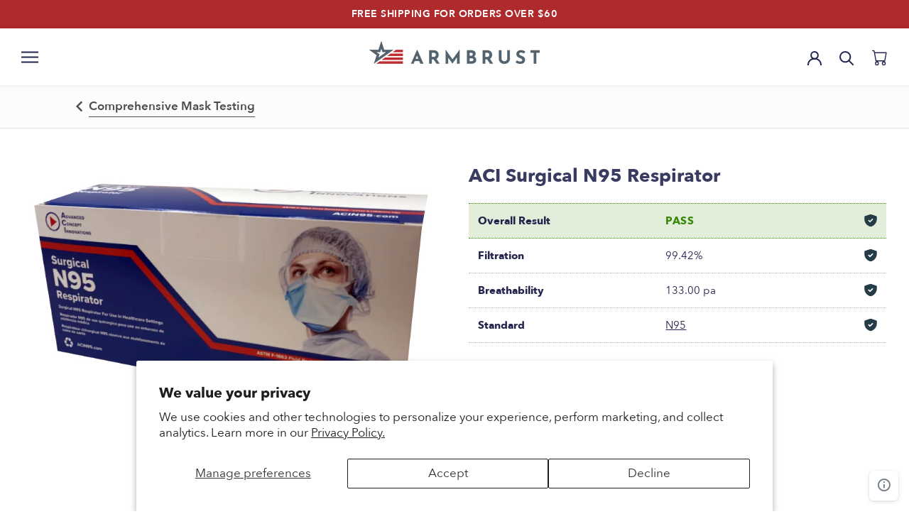

--- FILE ---
content_type: text/html; charset=utf-8
request_url: https://www.armbrustusa.com/blogs/mask-review/n95-advanced-concept-innovations-duckbill-adult-regular-blue-663
body_size: 60457
content:
<!doctype html>

<html class="no-js" lang="en">

  	<head>
		
		
		<script async src='https://pre.bossapps.co/js/script?shop=armbrustusa.myshopify.com'></script>
		

		<meta name="facebook-domain-verification" content="qmmct62gu53wuortfl175z5rr3ya4s" />
		<meta charset="utf-8">
		<meta http-equiv="X-UA-Compatible" content="IE=edge,chrome=1">
		<meta name="viewport" content="width=device-width, initial-scale=1.0, height=device-height, minimum-scale=1.0, maximum-scale=2.0, user-scalable=yes">
		<meta name="theme-color" content="">

		<title>
		ACI Surgical N95 Respirator &ndash; Armbrust American
		</title>

		
		<meta name="description" content="ACI Surgical N95 Respirator review. Will this mask protect you?">
		

		<link rel="canonical" href="https://www.armbrustusa.com/blogs/mask-review/n95-advanced-concept-innovations-duckbill-adult-regular-blue-663">

		
		<link rel="shortcut icon" href="//www.armbrustusa.com/cdn/shop/files/Facivon_Small_897d1354-0104-4f1e-a0b3-da8dba230e11_96x.png?v=1614290655" type="image/png">
		

		<meta property="og:type" content="article">
  <meta property="og:title" content="ACI Surgical N95 Respirator"><meta property="og:image" content="http://www.armbrustusa.com/cdn/shop/articles/ACI.png?v=1676401392">
    <meta property="og:image:secure_url" content="https://www.armbrustusa.com/cdn/shop/articles/ACI.png?v=1676401392">
    <meta property="og:image:width" content="767">
    <meta property="og:image:height" content="508"><meta property="og:description" content="ACI Surgical N95 Respirator review. Will this mask protect you?"><meta property="og:url" content="https://www.armbrustusa.com/blogs/mask-review/n95-advanced-concept-innovations-duckbill-adult-regular-blue-663">
<meta property="og:site_name" content="Armbrust American"><meta name="twitter:card" content="summary"><meta name="twitter:title" content="ACI Surgical N95 Respirator">
  <meta name="twitter:description" content="Hey, everyone. Welcome back to the place where we&#39;re testing every single mask in the world. Today, we&#39;re looking at North American N95s and excited to test the ACI Advanced Concepts Innovations Surgical N95 Respirator. Let&#39;s get this thing in the clamp and we&#39;ll talk about it. So it does what a lot of these boxes do, which I don&#39;t love this but I know why they&#39;re doing it. Makes me feel good that it&#39;s sealed. Open it up. Wow. Look at that. I love this. Look at that. That&#39;s attention to detail there. They made their pamphlet exactly the size of the box. You open it up and it looks like you got 50 respirators right in here. So in the clamp. So it&#39;s super interesting about this is that this design, they call this the duck bill design"><meta name="twitter:image" content="https://www.armbrustusa.com/cdn/shop/articles/ACI_600x600_crop_center.png?v=1676401392">
    <meta property="og:image" content="http:Liquid error (snippets/social-meta-tags line 99): invalid url input">
    <meta property="og:image:secure_url" content="https:Liquid error (snippets/social-meta-tags line 100): invalid url input">
    <meta property="og:image:width" content="">
    <meta property="og:image:height" content="">
  

		<style>
  
  

  
  
  

  :root {
    --heading-font-family : "system_ui", -apple-system, 'Segoe UI', Roboto, 'Helvetica Neue', 'Noto Sans', 'Liberation Sans', Arial, sans-serif, 'Apple Color Emoji', 'Segoe UI Emoji', 'Segoe UI Symbol', 'Noto Color Emoji';
    --heading-font-weight : 400;
    --heading-font-style  : normal;

    --text-font-family : "system_ui", -apple-system, 'Segoe UI', Roboto, 'Helvetica Neue', 'Noto Sans', 'Liberation Sans', Arial, sans-serif, 'Apple Color Emoji', 'Segoe UI Emoji', 'Segoe UI Symbol', 'Noto Color Emoji';
    --text-font-weight : 400;
    --text-font-style  : normal;

    --base-text-font-size   : 17px;
    --default-text-font-size: 14px;--background          : #ffffff;
    --background-rgb      : 255, 255, 255;
    --light-background    : #ffffff;
    --light-background-rgb: 255, 255, 255;
    --heading-color       : #232323;
    --text-color          : #232323;
    --text-color-rgb      : 35, 35, 35;
    --text-color-light    : #232323;
    --text-color-light-rgb: 35, 35, 35;
    --link-color          : #24254e;
    --link-color-rgb      : 36, 37, 78;
    --border-color        : #dedede;
    --border-color-rgb    : 222, 222, 222;

    --button-background    : #be2b2e;
    --button-background-rgb: 190, 43, 46;
    --button-text-color    : #ffffff;

    --header-background       : #ffffff;
    --header-heading-color    : #24254e;
    --header-light-text-color : #24254e;
    --header-border-color     : #dedee4;

    --footer-background    : #f8f8f8;
    --footer-text-color    : #24254e;
    --footer-heading-color : #24254e;
    --footer-border-color  : #d8d8de;

    --navigation-background      : #ffffff;
    --navigation-background-rgb  : 255, 255, 255;
    --navigation-text-color      : #303030;
    --navigation-text-color-light: rgba(48, 48, 48, 0.5);
    --navigation-border-color    : rgba(48, 48, 48, 0.25);

    --newsletter-popup-background     : #ffffff;
    --newsletter-popup-text-color     : #303030;
    --newsletter-popup-text-color-rgb : 48, 48, 48;

    --secondary-elements-background       : #fce7a8;
    --secondary-elements-background-rgb   : 252, 231, 168;
    --secondary-elements-text-color       : #303030;
    --secondary-elements-text-color-light : rgba(48, 48, 48, 0.5);
    --secondary-elements-border-color     : rgba(48, 48, 48, 0.25);

    --product-sale-price-color    : #be2b2e;
    --product-sale-price-color-rgb: 190, 43, 46;

    --sale-badge-background-color    :      #BE2B2E;
    --sale-badge-font-color          :      #FFFFFF;

    /* Products */

    --horizontal-spacing-four-products-per-row: 20px;
        --horizontal-spacing-two-products-per-row : 20px;

    --vertical-spacing-four-products-per-row: 40px;
        --vertical-spacing-two-products-per-row : 50px;

    /* Animation */
    --drawer-transition-timing: cubic-bezier(0.645, 0.045, 0.355, 1);
    --header-base-height: 80px; /* We set a default for browsers that do not support CSS variables */

    /* Cursors */
    --cursor-zoom-in-svg    : url(//www.armbrustusa.com/cdn/shop/t/119/assets/cursor-zoom-in.svg?v=46278497949493521781660584481);
    --cursor-zoom-in-2x-svg : url(//www.armbrustusa.com/cdn/shop/t/119/assets/cursor-zoom-in-2x.svg?v=6910624158697423491660584466);
  }
</style>

<script>
  // IE11 does not have support for CSS variables, so we have to polyfill them
  if (!(((window || {}).CSS || {}).supports && window.CSS.supports('(--a: 0)'))) {
    const script = document.createElement('script');
    script.type = 'text/javascript';
    script.src = 'https://cdn.jsdelivr.net/npm/css-vars-ponyfill@2';
    script.onload = function() {
      cssVars({});
    };

    document.getElementsByTagName('head')[0].appendChild(script);
  }
</script>


    	<script>window.performance && window.performance.mark && window.performance.mark('shopify.content_for_header.start');</script><meta name="google-site-verification" content="0NRGzdos2_V50wrzwQbnGsDv6rW6aqziiQGP6cU2GkM">
<meta name="google-site-verification" content="H6_qjgLmpqCdgCTy8j9p0tTDh8R5b99fkevoPGmE_RI">
<meta name="google-site-verification" content="0NRGzdos2_V50wrzwQbnGsDv6rW6aqziiQGP6cU2GkM">
<meta id="shopify-digital-wallet" name="shopify-digital-wallet" content="/38441451653/digital_wallets/dialog">
<meta name="shopify-checkout-api-token" content="9fa2f83ff8ac3386bc548f01ced6af9b">
<meta id="in-context-paypal-metadata" data-shop-id="38441451653" data-venmo-supported="true" data-environment="production" data-locale="en_US" data-paypal-v4="true" data-currency="USD">
<link rel="alternate" type="application/atom+xml" title="Feed" href="/blogs/mask-review.atom" />
<script async="async" src="/checkouts/internal/preloads.js?locale=en-US"></script>
<link rel="preconnect" href="https://shop.app" crossorigin="anonymous">
<script async="async" src="https://shop.app/checkouts/internal/preloads.js?locale=en-US&shop_id=38441451653" crossorigin="anonymous"></script>
<script id="apple-pay-shop-capabilities" type="application/json">{"shopId":38441451653,"countryCode":"US","currencyCode":"USD","merchantCapabilities":["supports3DS"],"merchantId":"gid:\/\/shopify\/Shop\/38441451653","merchantName":"Armbrust American","requiredBillingContactFields":["postalAddress","email"],"requiredShippingContactFields":["postalAddress","email"],"shippingType":"shipping","supportedNetworks":["visa","masterCard","amex","discover","elo","jcb"],"total":{"type":"pending","label":"Armbrust American","amount":"1.00"},"shopifyPaymentsEnabled":true,"supportsSubscriptions":true}</script>
<script id="shopify-features" type="application/json">{"accessToken":"9fa2f83ff8ac3386bc548f01ced6af9b","betas":["rich-media-storefront-analytics"],"domain":"www.armbrustusa.com","predictiveSearch":true,"shopId":38441451653,"locale":"en"}</script>
<script>var Shopify = Shopify || {};
Shopify.shop = "armbrustusa.myshopify.com";
Shopify.locale = "en";
Shopify.currency = {"active":"USD","rate":"1.0"};
Shopify.country = "US";
Shopify.theme = {"name":"Armbrust-USA \u003e Live Theme","id":121426411653,"schema_name":"Prestige","schema_version":"4.13.0","theme_store_id":null,"role":"main"};
Shopify.theme.handle = "null";
Shopify.theme.style = {"id":null,"handle":null};
Shopify.cdnHost = "www.armbrustusa.com/cdn";
Shopify.routes = Shopify.routes || {};
Shopify.routes.root = "/";</script>
<script type="module">!function(o){(o.Shopify=o.Shopify||{}).modules=!0}(window);</script>
<script>!function(o){function n(){var o=[];function n(){o.push(Array.prototype.slice.apply(arguments))}return n.q=o,n}var t=o.Shopify=o.Shopify||{};t.loadFeatures=n(),t.autoloadFeatures=n()}(window);</script>
<script>
  window.ShopifyPay = window.ShopifyPay || {};
  window.ShopifyPay.apiHost = "shop.app\/pay";
  window.ShopifyPay.redirectState = null;
</script>
<script id="shop-js-analytics" type="application/json">{"pageType":"article"}</script>
<script defer="defer" async type="module" src="//www.armbrustusa.com/cdn/shopifycloud/shop-js/modules/v2/client.init-shop-cart-sync_BApSsMSl.en.esm.js"></script>
<script defer="defer" async type="module" src="//www.armbrustusa.com/cdn/shopifycloud/shop-js/modules/v2/chunk.common_CBoos6YZ.esm.js"></script>
<script type="module">
  await import("//www.armbrustusa.com/cdn/shopifycloud/shop-js/modules/v2/client.init-shop-cart-sync_BApSsMSl.en.esm.js");
await import("//www.armbrustusa.com/cdn/shopifycloud/shop-js/modules/v2/chunk.common_CBoos6YZ.esm.js");

  window.Shopify.SignInWithShop?.initShopCartSync?.({"fedCMEnabled":true,"windoidEnabled":true});

</script>
<script>
  window.Shopify = window.Shopify || {};
  if (!window.Shopify.featureAssets) window.Shopify.featureAssets = {};
  window.Shopify.featureAssets['shop-js'] = {"shop-cart-sync":["modules/v2/client.shop-cart-sync_DJczDl9f.en.esm.js","modules/v2/chunk.common_CBoos6YZ.esm.js"],"init-fed-cm":["modules/v2/client.init-fed-cm_BzwGC0Wi.en.esm.js","modules/v2/chunk.common_CBoos6YZ.esm.js"],"init-windoid":["modules/v2/client.init-windoid_BS26ThXS.en.esm.js","modules/v2/chunk.common_CBoos6YZ.esm.js"],"shop-cash-offers":["modules/v2/client.shop-cash-offers_DthCPNIO.en.esm.js","modules/v2/chunk.common_CBoos6YZ.esm.js","modules/v2/chunk.modal_Bu1hFZFC.esm.js"],"shop-button":["modules/v2/client.shop-button_D_JX508o.en.esm.js","modules/v2/chunk.common_CBoos6YZ.esm.js"],"init-shop-email-lookup-coordinator":["modules/v2/client.init-shop-email-lookup-coordinator_DFwWcvrS.en.esm.js","modules/v2/chunk.common_CBoos6YZ.esm.js"],"shop-toast-manager":["modules/v2/client.shop-toast-manager_tEhgP2F9.en.esm.js","modules/v2/chunk.common_CBoos6YZ.esm.js"],"shop-login-button":["modules/v2/client.shop-login-button_DwLgFT0K.en.esm.js","modules/v2/chunk.common_CBoos6YZ.esm.js","modules/v2/chunk.modal_Bu1hFZFC.esm.js"],"avatar":["modules/v2/client.avatar_BTnouDA3.en.esm.js"],"init-shop-cart-sync":["modules/v2/client.init-shop-cart-sync_BApSsMSl.en.esm.js","modules/v2/chunk.common_CBoos6YZ.esm.js"],"pay-button":["modules/v2/client.pay-button_BuNmcIr_.en.esm.js","modules/v2/chunk.common_CBoos6YZ.esm.js"],"init-shop-for-new-customer-accounts":["modules/v2/client.init-shop-for-new-customer-accounts_DrjXSI53.en.esm.js","modules/v2/client.shop-login-button_DwLgFT0K.en.esm.js","modules/v2/chunk.common_CBoos6YZ.esm.js","modules/v2/chunk.modal_Bu1hFZFC.esm.js"],"init-customer-accounts-sign-up":["modules/v2/client.init-customer-accounts-sign-up_TlVCiykN.en.esm.js","modules/v2/client.shop-login-button_DwLgFT0K.en.esm.js","modules/v2/chunk.common_CBoos6YZ.esm.js","modules/v2/chunk.modal_Bu1hFZFC.esm.js"],"shop-follow-button":["modules/v2/client.shop-follow-button_C5D3XtBb.en.esm.js","modules/v2/chunk.common_CBoos6YZ.esm.js","modules/v2/chunk.modal_Bu1hFZFC.esm.js"],"checkout-modal":["modules/v2/client.checkout-modal_8TC_1FUY.en.esm.js","modules/v2/chunk.common_CBoos6YZ.esm.js","modules/v2/chunk.modal_Bu1hFZFC.esm.js"],"init-customer-accounts":["modules/v2/client.init-customer-accounts_C0Oh2ljF.en.esm.js","modules/v2/client.shop-login-button_DwLgFT0K.en.esm.js","modules/v2/chunk.common_CBoos6YZ.esm.js","modules/v2/chunk.modal_Bu1hFZFC.esm.js"],"lead-capture":["modules/v2/client.lead-capture_Cq0gfm7I.en.esm.js","modules/v2/chunk.common_CBoos6YZ.esm.js","modules/v2/chunk.modal_Bu1hFZFC.esm.js"],"shop-login":["modules/v2/client.shop-login_BmtnoEUo.en.esm.js","modules/v2/chunk.common_CBoos6YZ.esm.js","modules/v2/chunk.modal_Bu1hFZFC.esm.js"],"payment-terms":["modules/v2/client.payment-terms_BHOWV7U_.en.esm.js","modules/v2/chunk.common_CBoos6YZ.esm.js","modules/v2/chunk.modal_Bu1hFZFC.esm.js"]};
</script>
<script>(function() {
  var isLoaded = false;
  function asyncLoad() {
    if (isLoaded) return;
    isLoaded = true;
    var urls = ["\/\/cdn.shopify.com\/proxy\/20fafd0ea5c7747a91ced1f63b51246e2cc5794c28360dd6c92ef2cd7cba1607\/bingshoppingtool-t2app-prod.trafficmanager.net\/uet\/tracking_script?shop=armbrustusa.myshopify.com\u0026sp-cache-control=cHVibGljLCBtYXgtYWdlPTkwMA","https:\/\/cjshpfy.cjpowered.com\/getPluginJS?shop=armbrustusa.myshopify.com","https:\/\/static.klaviyo.com\/onsite\/js\/klaviyo.js?company_id=U33ZBK\u0026shop=armbrustusa.myshopify.com","https:\/\/static.klaviyo.com\/onsite\/js\/klaviyo.js?company_id=WDyiar\u0026shop=armbrustusa.myshopify.com","https:\/\/cdn.hextom.com\/js\/freeshippingbar.js?shop=armbrustusa.myshopify.com","https:\/\/customer-first-focus.b-cdn.net\/cffOrderifyLoader_min.js?shop=armbrustusa.myshopify.com","https:\/\/appify.trackship.com\/resources\/js\/script_tag.js?shop=armbrustusa.myshopify.com","https:\/\/sdk.postscript.io\/sdk-script-loader.bundle.js?shopId=269034\u0026shop=armbrustusa.myshopify.com"];
    for (var i = 0; i < urls.length; i++) {
      var s = document.createElement('script');
      s.type = 'text/javascript';
      s.async = true;
      s.src = urls[i];
      var x = document.getElementsByTagName('script')[0];
      x.parentNode.insertBefore(s, x);
    }
  };
  if(window.attachEvent) {
    window.attachEvent('onload', asyncLoad);
  } else {
    window.addEventListener('load', asyncLoad, false);
  }
})();</script>
<script id="__st">var __st={"a":38441451653,"offset":-21600,"reqid":"41ef2cc2-997c-4be6-9550-1349eb18f54a-1768902052","pageurl":"www.armbrustusa.com\/blogs\/mask-review\/n95-advanced-concept-innovations-duckbill-adult-regular-blue-663","s":"articles-555999756421","u":"7e4d902ccb77","p":"article","rtyp":"article","rid":555999756421};</script>
<script>window.ShopifyPaypalV4VisibilityTracking = true;</script>
<script id="captcha-bootstrap">!function(){'use strict';const t='contact',e='account',n='new_comment',o=[[t,t],['blogs',n],['comments',n],[t,'customer']],c=[[e,'customer_login'],[e,'guest_login'],[e,'recover_customer_password'],[e,'create_customer']],r=t=>t.map((([t,e])=>`form[action*='/${t}']:not([data-nocaptcha='true']) input[name='form_type'][value='${e}']`)).join(','),a=t=>()=>t?[...document.querySelectorAll(t)].map((t=>t.form)):[];function s(){const t=[...o],e=r(t);return a(e)}const i='password',u='form_key',d=['recaptcha-v3-token','g-recaptcha-response','h-captcha-response',i],f=()=>{try{return window.sessionStorage}catch{return}},m='__shopify_v',_=t=>t.elements[u];function p(t,e,n=!1){try{const o=window.sessionStorage,c=JSON.parse(o.getItem(e)),{data:r}=function(t){const{data:e,action:n}=t;return t[m]||n?{data:e,action:n}:{data:t,action:n}}(c);for(const[e,n]of Object.entries(r))t.elements[e]&&(t.elements[e].value=n);n&&o.removeItem(e)}catch(o){console.error('form repopulation failed',{error:o})}}const l='form_type',E='cptcha';function T(t){t.dataset[E]=!0}const w=window,h=w.document,L='Shopify',v='ce_forms',y='captcha';let A=!1;((t,e)=>{const n=(g='f06e6c50-85a8-45c8-87d0-21a2b65856fe',I='https://cdn.shopify.com/shopifycloud/storefront-forms-hcaptcha/ce_storefront_forms_captcha_hcaptcha.v1.5.2.iife.js',D={infoText:'Protected by hCaptcha',privacyText:'Privacy',termsText:'Terms'},(t,e,n)=>{const o=w[L][v],c=o.bindForm;if(c)return c(t,g,e,D).then(n);var r;o.q.push([[t,g,e,D],n]),r=I,A||(h.body.append(Object.assign(h.createElement('script'),{id:'captcha-provider',async:!0,src:r})),A=!0)});var g,I,D;w[L]=w[L]||{},w[L][v]=w[L][v]||{},w[L][v].q=[],w[L][y]=w[L][y]||{},w[L][y].protect=function(t,e){n(t,void 0,e),T(t)},Object.freeze(w[L][y]),function(t,e,n,w,h,L){const[v,y,A,g]=function(t,e,n){const i=e?o:[],u=t?c:[],d=[...i,...u],f=r(d),m=r(i),_=r(d.filter((([t,e])=>n.includes(e))));return[a(f),a(m),a(_),s()]}(w,h,L),I=t=>{const e=t.target;return e instanceof HTMLFormElement?e:e&&e.form},D=t=>v().includes(t);t.addEventListener('submit',(t=>{const e=I(t);if(!e)return;const n=D(e)&&!e.dataset.hcaptchaBound&&!e.dataset.recaptchaBound,o=_(e),c=g().includes(e)&&(!o||!o.value);(n||c)&&t.preventDefault(),c&&!n&&(function(t){try{if(!f())return;!function(t){const e=f();if(!e)return;const n=_(t);if(!n)return;const o=n.value;o&&e.removeItem(o)}(t);const e=Array.from(Array(32),(()=>Math.random().toString(36)[2])).join('');!function(t,e){_(t)||t.append(Object.assign(document.createElement('input'),{type:'hidden',name:u})),t.elements[u].value=e}(t,e),function(t,e){const n=f();if(!n)return;const o=[...t.querySelectorAll(`input[type='${i}']`)].map((({name:t})=>t)),c=[...d,...o],r={};for(const[a,s]of new FormData(t).entries())c.includes(a)||(r[a]=s);n.setItem(e,JSON.stringify({[m]:1,action:t.action,data:r}))}(t,e)}catch(e){console.error('failed to persist form',e)}}(e),e.submit())}));const S=(t,e)=>{t&&!t.dataset[E]&&(n(t,e.some((e=>e===t))),T(t))};for(const o of['focusin','change'])t.addEventListener(o,(t=>{const e=I(t);D(e)&&S(e,y())}));const B=e.get('form_key'),M=e.get(l),P=B&&M;t.addEventListener('DOMContentLoaded',(()=>{const t=y();if(P)for(const e of t)e.elements[l].value===M&&p(e,B);[...new Set([...A(),...v().filter((t=>'true'===t.dataset.shopifyCaptcha))])].forEach((e=>S(e,t)))}))}(h,new URLSearchParams(w.location.search),n,t,e,['guest_login'])})(!0,!0)}();</script>
<script integrity="sha256-4kQ18oKyAcykRKYeNunJcIwy7WH5gtpwJnB7kiuLZ1E=" data-source-attribution="shopify.loadfeatures" defer="defer" src="//www.armbrustusa.com/cdn/shopifycloud/storefront/assets/storefront/load_feature-a0a9edcb.js" crossorigin="anonymous"></script>
<script crossorigin="anonymous" defer="defer" src="//www.armbrustusa.com/cdn/shopifycloud/storefront/assets/shopify_pay/storefront-65b4c6d7.js?v=20250812"></script>
<script data-source-attribution="shopify.dynamic_checkout.dynamic.init">var Shopify=Shopify||{};Shopify.PaymentButton=Shopify.PaymentButton||{isStorefrontPortableWallets:!0,init:function(){window.Shopify.PaymentButton.init=function(){};var t=document.createElement("script");t.src="https://www.armbrustusa.com/cdn/shopifycloud/portable-wallets/latest/portable-wallets.en.js",t.type="module",document.head.appendChild(t)}};
</script>
<script data-source-attribution="shopify.dynamic_checkout.buyer_consent">
  function portableWalletsHideBuyerConsent(e){var t=document.getElementById("shopify-buyer-consent"),n=document.getElementById("shopify-subscription-policy-button");t&&n&&(t.classList.add("hidden"),t.setAttribute("aria-hidden","true"),n.removeEventListener("click",e))}function portableWalletsShowBuyerConsent(e){var t=document.getElementById("shopify-buyer-consent"),n=document.getElementById("shopify-subscription-policy-button");t&&n&&(t.classList.remove("hidden"),t.removeAttribute("aria-hidden"),n.addEventListener("click",e))}window.Shopify?.PaymentButton&&(window.Shopify.PaymentButton.hideBuyerConsent=portableWalletsHideBuyerConsent,window.Shopify.PaymentButton.showBuyerConsent=portableWalletsShowBuyerConsent);
</script>
<script data-source-attribution="shopify.dynamic_checkout.cart.bootstrap">document.addEventListener("DOMContentLoaded",(function(){function t(){return document.querySelector("shopify-accelerated-checkout-cart, shopify-accelerated-checkout")}if(t())Shopify.PaymentButton.init();else{new MutationObserver((function(e,n){t()&&(Shopify.PaymentButton.init(),n.disconnect())})).observe(document.body,{childList:!0,subtree:!0})}}));
</script>
<script id='scb4127' type='text/javascript' async='' src='https://www.armbrustusa.com/cdn/shopifycloud/privacy-banner/storefront-banner.js'></script><link id="shopify-accelerated-checkout-styles" rel="stylesheet" media="screen" href="https://www.armbrustusa.com/cdn/shopifycloud/portable-wallets/latest/accelerated-checkout-backwards-compat.css" crossorigin="anonymous">
<style id="shopify-accelerated-checkout-cart">
        #shopify-buyer-consent {
  margin-top: 1em;
  display: inline-block;
  width: 100%;
}

#shopify-buyer-consent.hidden {
  display: none;
}

#shopify-subscription-policy-button {
  background: none;
  border: none;
  padding: 0;
  text-decoration: underline;
  font-size: inherit;
  cursor: pointer;
}

#shopify-subscription-policy-button::before {
  box-shadow: none;
}

      </style>

<script>window.performance && window.performance.mark && window.performance.mark('shopify.content_for_header.end');</script>

		
		<link rel="stylesheet" href="//www.armbrustusa.com/cdn/shop/t/119/assets/theme.min.css?v=180227309484627927061673532703">
		<link rel="stylesheet" href="//www.armbrustusa.com/cdn/shop/t/119/assets/overrides.min.css?v=165683666225091928431699294443">

		<script>// This allows to expose several variables to the global scope, to be used in scripts
			window.theme = {
			pageType: "article",
			moneyFormat: "${{amount}}",
			moneyWithCurrencyFormat: "${{amount}} USD",
			productImageSize: "square",
			searchMode: "product",
			showPageTransition: false,
			showElementStaggering: false,
			showImageZooming: false
			};

			window.routes = {
			rootUrl: "\/",
			rootUrlWithoutSlash: '',
			cartUrl: "\/cart",
			cartAddUrl: "\/cart\/add",
			cartChangeUrl: "\/cart\/change",
			searchUrl: "\/search",
			productRecommendationsUrl: "\/recommendations\/products"
			};

			window.languages = {
			cartAddNote: "Add Order Note",
			cartEditNote: "Edit Order Note",
			productImageLoadingError: "This image could not be loaded. Please try to reload the page.",
			productFormAddToCart: "Add to cart",
			productFormUnavailable: "Unavailable",
			productFormSoldOut: "Sold Out",
			shippingEstimatorOneResult: "1 option available:",
			shippingEstimatorMoreResults: "{{count}} options available:",
			shippingEstimatorNoResults: "No shipping could be found"
			};

			window.lazySizesConfig = {
			loadHidden: false,
			hFac: 0.5,
			expFactor: 2,
			ricTimeout: 150,
			lazyClass: 'Image--lazyLoad',
			loadingClass: 'Image--lazyLoading',
			loadedClass: 'Image--lazyLoaded'
			};

			document.documentElement.className = document.documentElement.className.replace('no-js', 'js');
			document.documentElement.style.setProperty('--window-height', window.innerHeight + 'px');

			// We do a quick detection of some features (we could use Modernizr but for so little...)
			(function() {
			document.documentElement.className += ((window.CSS && window.CSS.supports('(position: sticky) or (position: -webkit-sticky)')) ? ' supports-sticky' : ' no-supports-sticky');
			document.documentElement.className += (window.matchMedia('(-moz-touch-enabled: 1), (hover: none)')).matches ? ' no-supports-hover' : ' supports-hover';
			}());
		</script>

		<script src="//www.armbrustusa.com/cdn/shop/t/119/assets/lazysizes.min.js?v=174358363404432586981660584471" defer></script>

		

		<script src="https://polyfill-fastly.net/v3/polyfill.min.js?unknown=polyfill&features=fetch,Element.prototype.closest,Element.prototype.remove,Element.prototype.classList,Array.prototype.includes,Array.prototype.fill,Object.assign,CustomEvent,IntersectionObserver,IntersectionObserverEntry,URL" defer></script>
		<script src="//www.armbrustusa.com/cdn/shop/t/119/assets/libs.min.js?v=26178543184394469741660584472" defer></script>
		<script src="//www.armbrustusa.com/cdn/shop/t/119/assets/theme.min.js?v=167927444991367170481663689610" defer></script>
		
		<script src="//www.armbrustusa.com/cdn/shop/t/119/assets/overrides.min.js?v=40602983235800886721674052909" defer></script>

		
		<script src="https://cdnjs.cloudflare.com/ajax/libs/jquery/3.2.1/jquery.min.js"></script>
		

		
		<script>
		(function () {
			window.onpageshow = function() {
			if (window.theme.showPageTransition) {
				var pageTransition = document.querySelector('.PageTransition');

				if (pageTransition) {
				pageTransition.style.visibility = 'visible';
				pageTransition.style.opacity = '0';
				}
			}

			// When the page is loaded from the cache, we have to reload the cart content
			document.documentElement.dispatchEvent(new CustomEvent('cart:refresh', {
				bubbles: true
			}));
			};
		})();
		</script>

		
		
		<link rel="stylesheet" href="https://cdnjs.cloudflare.com/ajax/libs/slick-carousel/1.8.1/slick.min.css" integrity="sha512-yHknP1/AwR+yx26cB1y0cjvQUMvEa2PFzt1c9LlS4pRQ5NOTZFWbhBig+X9G9eYW/8m0/4OXNx8pxJ6z57x0dw==" crossorigin="anonymous" referrerpolicy="no-referrer" />
		<link rel="stylesheet" href="https://cdnjs.cloudflare.com/ajax/libs/slick-carousel/1.8.1/slick-theme.min.css" integrity="sha512-17EgCFERpgZKcm0j0fEq1YCJuyAWdz9KUtv1EjVuaOz8pDnh/0nZxmU6BBXwaaxqoi9PQXnRWqlcDB027hgv9A==" crossorigin="anonymous" referrerpolicy="no-referrer" />
		
		

		
		
		

		
  <script type="application/ld+json">
  {
    "@context": "http://schema.org",
    "@type": "BlogPosting",
    "mainEntityOfPage": "/blogs/mask-review/n95-advanced-concept-innovations-duckbill-adult-regular-blue-663",
    "articleSection": "Mask-Reviews",
    "keywords": "Adult, Duckbill, In-shop, N95, Pass",
    "headline": "ACI Surgical N95 Respirator",
    "description": "Hey, everyone. Welcome back to the place where we're testing every single mask in the world. Today, we're looking at North American N95s and excited...",
    "dateCreated": "2022-01-04T15:57:00",
    "datePublished": "2022-01-05T13:38:22",
    "dateModified": "2022-01-05T13:38:22",
    "image": {
      "@type": "ImageObject",
      "url": "https://www.armbrustusa.com/cdn/shop/articles/ACI_1024x.png?v=1676401392",
      "image": "https://www.armbrustusa.com/cdn/shop/articles/ACI_1024x.png?v=1676401392",
      "name": "ACI Surgical N95 Respirator",
      "width": "1024",
      "height": "1024"
    },
    "author": {
      "@type": "Person",
      "name": "Eric Eckert",
      "givenName": "Eric",
      "familyName": "Eckert"
    },
    "publisher": {
      "@type": "Organization",
      "name": "Armbrust American"
    },
    "commentCount": 0,
    "comment": []
  }
  </script>



  <script type="application/ld+json">
  {
    "@context": "http://schema.org",
    "@type": "BreadcrumbList",
  "itemListElement": [{
      "@type": "ListItem",
      "position": 1,
      "name": "Translation missing: en.general.breadcrumb.home",
      "item": "https://www.armbrustusa.com"
    },{
          "@type": "ListItem",
          "position": 2,
          "name": "Mask-Reviews",
          "item": "https://www.armbrustusa.com/blogs/mask-review"
        }, {
          "@type": "ListItem",
          "position": 3,
          "name": "Mask-Reviews",
          "item": "https://www.armbrustusa.com/blogs/mask-review/n95-advanced-concept-innovations-duckbill-adult-regular-blue-663"
        }]
  }
  </script>

		
 <script>
 let ps_apiURI = "https://swift-api.perfectapps.io/api";
 let ps_storeUrl = "https://swift.perfectapps.io";
 let ps_productId = "";
 </script> 
  
 
		<script>window.is_hulkpo_installed=false</script>

	<!-- BEGIN app block: shopify://apps/judge-me-reviews/blocks/judgeme_core/61ccd3b1-a9f2-4160-9fe9-4fec8413e5d8 --><!-- Start of Judge.me Core -->






<link rel="dns-prefetch" href="https://cdnwidget.judge.me">
<link rel="dns-prefetch" href="https://cdn.judge.me">
<link rel="dns-prefetch" href="https://cdn1.judge.me">
<link rel="dns-prefetch" href="https://api.judge.me">

<script data-cfasync='false' class='jdgm-settings-script'>window.jdgmSettings={"pagination":5,"disable_web_reviews":false,"badge_no_review_text":"No reviews","badge_n_reviews_text":"{{ n }} review/reviews","badge_star_color":"#af3935","hide_badge_preview_if_no_reviews":true,"badge_hide_text":false,"enforce_center_preview_badge":false,"widget_title":"REVIEWS","widget_open_form_text":"Write a review","widget_close_form_text":"Cancel review","widget_refresh_page_text":"Refresh page","widget_summary_text":"{{ average_rating_1_decimal }}, based on {{ number_of_reviews }} review/reviews","widget_no_review_text":"Be the first to write a review","widget_name_field_text":"Display name","widget_verified_name_field_text":"Verified Name (public)","widget_name_placeholder_text":"Display name","widget_required_field_error_text":"This field is required.","widget_email_field_text":"Email address","widget_verified_email_field_text":"Verified Email (private, can not be edited)","widget_email_placeholder_text":"Your email address","widget_email_field_error_text":"Please enter a valid email address.","widget_rating_field_text":"Rating","widget_review_title_field_text":"Review Title","widget_review_title_placeholder_text":"Give your review a title","widget_review_body_field_text":"Review content","widget_review_body_placeholder_text":"Start writing here...","widget_pictures_field_text":"Picture/Video (optional)","widget_submit_review_text":"Submit Review","widget_submit_verified_review_text":"Submit Verified Review","widget_submit_success_msg_with_auto_publish":"Thank you! Please refresh the page in a few moments to see your review. You can remove or edit your review by logging into \u003ca href='https://judge.me/login' target='_blank' rel='nofollow noopener'\u003eJudge.me\u003c/a\u003e","widget_submit_success_msg_no_auto_publish":"\u003cp\u003eTHANK YOU FOR POSTING A REVIEW!\u003c/p\u003e\r\n\u003cp\u003eYour review was sent successfully and is now waiting for our staff to publish it.\u003c/p\u003e","widget_show_default_reviews_out_of_total_text":"Showing {{ n_reviews_shown }} out of {{ n_reviews }} reviews.","widget_show_all_link_text":"Show all","widget_show_less_link_text":"Show less","widget_author_said_text":"{{ reviewer_name }} said:","widget_days_text":"{{ n }} days ago","widget_weeks_text":"{{ n }} week/weeks ago","widget_months_text":"{{ n }} month/months ago","widget_years_text":"{{ n }} year/years ago","widget_yesterday_text":"Yesterday","widget_today_text":"Today","widget_replied_text":"\u003e\u003e {{ shop_name }} replied:","widget_read_more_text":"Read more","widget_reviewer_name_as_initial":"","widget_rating_filter_color":"#af3935","widget_rating_filter_see_all_text":"See all reviews","widget_sorting_most_recent_text":"Most Recent","widget_sorting_highest_rating_text":"Highest Rating","widget_sorting_lowest_rating_text":"Lowest Rating","widget_sorting_with_pictures_text":"Only Pictures","widget_sorting_most_helpful_text":"Most Helpful","widget_open_question_form_text":"Ask a question","widget_reviews_subtab_text":"Reviews","widget_questions_subtab_text":"Questions","widget_question_label_text":"Question","widget_answer_label_text":"Answer","widget_question_placeholder_text":"Write your question here","widget_submit_question_text":"Submit Question","widget_question_submit_success_text":"Thank you for your question! We will notify you once it gets answered.","widget_star_color":"#af3935","verified_badge_text":"Verified","verified_badge_bg_color":"","verified_badge_text_color":"","verified_badge_placement":"removed","widget_review_max_height":3,"widget_hide_border":true,"widget_social_share":true,"widget_thumb":true,"widget_review_location_show":false,"widget_location_format":"country_iso_code","all_reviews_include_out_of_store_products":true,"all_reviews_out_of_store_text":"(out of store)","all_reviews_pagination":100,"all_reviews_product_name_prefix_text":"about","enable_review_pictures":true,"enable_question_anwser":false,"widget_theme":"leex","review_date_format":"mm/dd/yyyy","default_sort_method":"pictures-first","widget_product_reviews_subtab_text":"Product Reviews","widget_shop_reviews_subtab_text":"Shop Reviews","widget_other_products_reviews_text":"Reviews for other products","widget_store_reviews_subtab_text":"Store reviews","widget_no_store_reviews_text":"This store hasn't received any reviews yet","widget_web_restriction_product_reviews_text":"This product hasn't received any reviews yet","widget_no_items_text":"No items found","widget_show_more_text":"Show more","widget_write_a_store_review_text":"Write a Store Review","widget_other_languages_heading":"Reviews in Other Languages","widget_translate_review_text":"Translate review to {{ language }}","widget_translating_review_text":"Translating...","widget_show_original_translation_text":"Show original ({{ language }})","widget_translate_review_failed_text":"Review couldn't be translated.","widget_translate_review_retry_text":"Retry","widget_translate_review_try_again_later_text":"Try again later","show_product_url_for_grouped_product":false,"widget_sorting_pictures_first_text":"Pictures First","show_pictures_on_all_rev_page_mobile":false,"show_pictures_on_all_rev_page_desktop":false,"floating_tab_hide_mobile_install_preference":false,"floating_tab_button_name":"★ Reviews","floating_tab_title":"Let customers speak for us","floating_tab_button_color":"","floating_tab_button_background_color":"","floating_tab_url":"","floating_tab_url_enabled":false,"floating_tab_tab_style":"text","all_reviews_text_badge_text":"Customers rate us {{ shop.metafields.judgeme.all_reviews_rating | round: 1 }}/5 based on {{ shop.metafields.judgeme.all_reviews_count }} reviews.","all_reviews_text_badge_text_branded_style":"{{ shop.metafields.judgeme.all_reviews_rating | round: 1 }} out of 5 stars based on {{ shop.metafields.judgeme.all_reviews_count }} reviews","is_all_reviews_text_badge_a_link":false,"show_stars_for_all_reviews_text_badge":false,"all_reviews_text_badge_url":"","all_reviews_text_style":"text","all_reviews_text_color_style":"judgeme_brand_color","all_reviews_text_color":"#108474","all_reviews_text_show_jm_brand":true,"featured_carousel_show_header":true,"featured_carousel_title":"Let customers speak for us","testimonials_carousel_title":"Customers are saying","videos_carousel_title":"Real customer stories","cards_carousel_title":"Customers are saying","featured_carousel_count_text":"from {{ n }} reviews","featured_carousel_add_link_to_all_reviews_page":false,"featured_carousel_url":"","featured_carousel_show_images":true,"featured_carousel_autoslide_interval":5,"featured_carousel_arrows_on_the_sides":false,"featured_carousel_height":250,"featured_carousel_width":80,"featured_carousel_image_size":0,"featured_carousel_image_height":250,"featured_carousel_arrow_color":"#eeeeee","verified_count_badge_style":"vintage","verified_count_badge_orientation":"horizontal","verified_count_badge_color_style":"judgeme_brand_color","verified_count_badge_color":"#108474","is_verified_count_badge_a_link":false,"verified_count_badge_url":"","verified_count_badge_show_jm_brand":true,"widget_rating_preset_default":5,"widget_first_sub_tab":"product-reviews","widget_show_histogram":false,"widget_histogram_use_custom_color":true,"widget_pagination_use_custom_color":false,"widget_star_use_custom_color":true,"widget_verified_badge_use_custom_color":false,"widget_write_review_use_custom_color":false,"picture_reminder_submit_button":"Upload Pictures","enable_review_videos":false,"mute_video_by_default":false,"widget_sorting_videos_first_text":"Videos First","widget_review_pending_text":"Pending","featured_carousel_items_for_large_screen":3,"social_share_options_order":"Facebook,Twitter,LinkedIn","remove_microdata_snippet":true,"disable_json_ld":false,"enable_json_ld_products":false,"preview_badge_show_question_text":false,"preview_badge_no_question_text":"No questions","preview_badge_n_question_text":"{{ number_of_questions }} question/questions","qa_badge_show_icon":false,"qa_badge_position":"same-row","remove_judgeme_branding":false,"widget_add_search_bar":true,"widget_search_bar_placeholder":"Search","widget_sorting_verified_only_text":"Verified only","featured_carousel_theme":"default","featured_carousel_show_rating":true,"featured_carousel_show_title":true,"featured_carousel_show_body":true,"featured_carousel_show_date":false,"featured_carousel_show_reviewer":true,"featured_carousel_show_product":false,"featured_carousel_header_background_color":"#108474","featured_carousel_header_text_color":"#ffffff","featured_carousel_name_product_separator":"reviewed","featured_carousel_full_star_background":"#108474","featured_carousel_empty_star_background":"#dadada","featured_carousel_vertical_theme_background":"#f9fafb","featured_carousel_verified_badge_enable":false,"featured_carousel_verified_badge_color":"#108474","featured_carousel_border_style":"round","featured_carousel_review_line_length_limit":3,"featured_carousel_more_reviews_button_text":"Read more reviews","featured_carousel_view_product_button_text":"View product","all_reviews_page_load_reviews_on":"scroll","all_reviews_page_load_more_text":"Load More Reviews","disable_fb_tab_reviews":false,"enable_ajax_cdn_cache":false,"widget_public_name_text":"displayed publicly like","default_reviewer_name":"John Smith","default_reviewer_name_has_non_latin":true,"widget_reviewer_anonymous":"Anonymous","medals_widget_title":"Judge.me Review Medals","medals_widget_background_color":"#f9fafb","medals_widget_position":"footer_all_pages","medals_widget_border_color":"#f9fafb","medals_widget_verified_text_position":"left","medals_widget_use_monochromatic_version":false,"medals_widget_elements_color":"#108474","show_reviewer_avatar":true,"widget_invalid_yt_video_url_error_text":"Not a YouTube video URL","widget_max_length_field_error_text":"Please enter no more than {0} characters.","widget_show_country_flag":false,"widget_show_collected_via_shop_app":true,"widget_verified_by_shop_badge_style":"light","widget_verified_by_shop_text":"Verified by Shop","widget_show_photo_gallery":false,"widget_load_with_code_splitting":true,"widget_ugc_install_preference":false,"widget_ugc_title":"Made by us, Shared by you","widget_ugc_subtitle":"Tag us to see your picture featured in our page","widget_ugc_arrows_color":"#ffffff","widget_ugc_primary_button_text":"Buy Now","widget_ugc_primary_button_background_color":"#108474","widget_ugc_primary_button_text_color":"#ffffff","widget_ugc_primary_button_border_width":"0","widget_ugc_primary_button_border_style":"none","widget_ugc_primary_button_border_color":"#108474","widget_ugc_primary_button_border_radius":"25","widget_ugc_secondary_button_text":"Load More","widget_ugc_secondary_button_background_color":"#ffffff","widget_ugc_secondary_button_text_color":"#108474","widget_ugc_secondary_button_border_width":"2","widget_ugc_secondary_button_border_style":"solid","widget_ugc_secondary_button_border_color":"#108474","widget_ugc_secondary_button_border_radius":"25","widget_ugc_reviews_button_text":"View Reviews","widget_ugc_reviews_button_background_color":"#ffffff","widget_ugc_reviews_button_text_color":"#108474","widget_ugc_reviews_button_border_width":"2","widget_ugc_reviews_button_border_style":"solid","widget_ugc_reviews_button_border_color":"#108474","widget_ugc_reviews_button_border_radius":"25","widget_ugc_reviews_button_link_to":"judgeme-reviews-page","widget_ugc_show_post_date":true,"widget_ugc_max_width":"800","widget_rating_metafield_value_type":true,"widget_primary_color":"#108474","widget_enable_secondary_color":false,"widget_secondary_color":"#edf5f5","widget_summary_average_rating_text":"{{ average_rating }} out of 5","widget_media_grid_title":"Customer photos \u0026 videos","widget_media_grid_see_more_text":"See more","widget_round_style":false,"widget_show_product_medals":true,"widget_verified_by_judgeme_text":"Verified by Judge.me","widget_show_store_medals":true,"widget_verified_by_judgeme_text_in_store_medals":"Verified by Judge.me","widget_media_field_exceed_quantity_message":"Sorry, we can only accept {{ max_media }} for one review.","widget_media_field_exceed_limit_message":"{{ file_name }} is too large, please select a {{ media_type }} less than {{ size_limit }}MB.","widget_review_submitted_text":"Review Submitted!","widget_question_submitted_text":"Question Submitted!","widget_close_form_text_question":"Cancel","widget_write_your_answer_here_text":"Write your answer here","widget_enabled_branded_link":true,"widget_show_collected_by_judgeme":false,"widget_reviewer_name_color":"","widget_write_review_text_color":"","widget_write_review_bg_color":"","widget_collected_by_judgeme_text":"collected by Judge.me","widget_pagination_type":"standard","widget_load_more_text":"Load More","widget_load_more_color":"#108474","widget_full_review_text":"Full Review","widget_read_more_reviews_text":"Read More Reviews","widget_read_questions_text":"Read Questions","widget_questions_and_answers_text":"Questions \u0026 Answers","widget_verified_by_text":"Verified by","widget_verified_text":"Verified","widget_number_of_reviews_text":"{{ number_of_reviews }} reviews","widget_back_button_text":"Back","widget_next_button_text":"Next","widget_custom_forms_filter_button":"Filters","custom_forms_style":"vertical","widget_show_review_information":false,"how_reviews_are_collected":"How reviews are collected?","widget_show_review_keywords":false,"widget_gdpr_statement":"How we use your data: We'll only contact you about the review you left, and only if necessary. By submitting your review, you agree to Judge.me's \u003ca href='https://judge.me/terms' target='_blank' rel='nofollow noopener'\u003eterms\u003c/a\u003e, \u003ca href='https://judge.me/privacy' target='_blank' rel='nofollow noopener'\u003eprivacy\u003c/a\u003e and \u003ca href='https://judge.me/content-policy' target='_blank' rel='nofollow noopener'\u003econtent\u003c/a\u003e policies.","widget_multilingual_sorting_enabled":false,"widget_translate_review_content_enabled":false,"widget_translate_review_content_method":"manual","popup_widget_review_selection":"automatically_with_pictures","popup_widget_round_border_style":true,"popup_widget_show_title":true,"popup_widget_show_body":true,"popup_widget_show_reviewer":false,"popup_widget_show_product":true,"popup_widget_show_pictures":true,"popup_widget_use_review_picture":true,"popup_widget_show_on_home_page":true,"popup_widget_show_on_product_page":true,"popup_widget_show_on_collection_page":true,"popup_widget_show_on_cart_page":true,"popup_widget_position":"bottom_left","popup_widget_first_review_delay":5,"popup_widget_duration":5,"popup_widget_interval":5,"popup_widget_review_count":5,"popup_widget_hide_on_mobile":true,"review_snippet_widget_round_border_style":true,"review_snippet_widget_card_color":"#FFFFFF","review_snippet_widget_slider_arrows_background_color":"#FFFFFF","review_snippet_widget_slider_arrows_color":"#000000","review_snippet_widget_star_color":"#108474","show_product_variant":false,"all_reviews_product_variant_label_text":"Variant: ","widget_show_verified_branding":false,"widget_ai_summary_title":"Customers say","widget_ai_summary_disclaimer":"AI-powered review summary based on recent customer reviews","widget_show_ai_summary":false,"widget_show_ai_summary_bg":false,"widget_show_review_title_input":true,"redirect_reviewers_invited_via_email":"review_widget","request_store_review_after_product_review":false,"request_review_other_products_in_order":false,"review_form_color_scheme":"default","review_form_corner_style":"square","review_form_star_color":{},"review_form_text_color":"#333333","review_form_background_color":"#ffffff","review_form_field_background_color":"#fafafa","review_form_button_color":{},"review_form_button_text_color":"#ffffff","review_form_modal_overlay_color":"#000000","review_content_screen_title_text":"How would you rate this product?","review_content_introduction_text":"We would love it if you would share a bit about your experience.","store_review_form_title_text":"How would you rate this store?","store_review_form_introduction_text":"We would love it if you would share a bit about your experience.","show_review_guidance_text":true,"one_star_review_guidance_text":"Poor","five_star_review_guidance_text":"Great","customer_information_screen_title_text":"About you","customer_information_introduction_text":"Please tell us more about you.","custom_questions_screen_title_text":"Your experience in more detail","custom_questions_introduction_text":"Here are a few questions to help us understand more about your experience.","review_submitted_screen_title_text":"Thanks for your review!","review_submitted_screen_thank_you_text":"We are processing it and it will appear on the store soon.","review_submitted_screen_email_verification_text":"Please confirm your email by clicking the link we just sent you. This helps us keep reviews authentic.","review_submitted_request_store_review_text":"Would you like to share your experience of shopping with us?","review_submitted_review_other_products_text":"Would you like to review these products?","store_review_screen_title_text":"Would you like to share your experience of shopping with us?","store_review_introduction_text":"We value your feedback and use it to improve. Please share any thoughts or suggestions you have.","reviewer_media_screen_title_picture_text":"Share a picture","reviewer_media_introduction_picture_text":"Upload a photo to support your review.","reviewer_media_screen_title_video_text":"Share a video","reviewer_media_introduction_video_text":"Upload a video to support your review.","reviewer_media_screen_title_picture_or_video_text":"Share a picture or video","reviewer_media_introduction_picture_or_video_text":"Upload a photo or video to support your review.","reviewer_media_youtube_url_text":"Paste your Youtube URL here","advanced_settings_next_step_button_text":"Next","advanced_settings_close_review_button_text":"Close","modal_write_review_flow":false,"write_review_flow_required_text":"Required","write_review_flow_privacy_message_text":"We respect your privacy.","write_review_flow_anonymous_text":"Post review as anonymous","write_review_flow_visibility_text":"This won't be visible to other customers.","write_review_flow_multiple_selection_help_text":"Select as many as you like","write_review_flow_single_selection_help_text":"Select one option","write_review_flow_required_field_error_text":"This field is required","write_review_flow_invalid_email_error_text":"Please enter a valid email address","write_review_flow_max_length_error_text":"Max. {{ max_length }} characters.","write_review_flow_media_upload_text":"\u003cb\u003eClick to upload\u003c/b\u003e or drag and drop","write_review_flow_gdpr_statement":"We'll only contact you about your review if necessary. By submitting your review, you agree to our \u003ca href='https://judge.me/terms' target='_blank' rel='nofollow noopener'\u003eterms and conditions\u003c/a\u003e and \u003ca href='https://judge.me/privacy' target='_blank' rel='nofollow noopener'\u003eprivacy policy\u003c/a\u003e.","rating_only_reviews_enabled":false,"show_negative_reviews_help_screen":false,"new_review_flow_help_screen_rating_threshold":3,"negative_review_resolution_screen_title_text":"Tell us more","negative_review_resolution_text":"Your experience matters to us. If there were issues with your purchase, we're here to help. Feel free to reach out to us, we'd love the opportunity to make things right.","negative_review_resolution_button_text":"Contact us","negative_review_resolution_proceed_with_review_text":"Leave a review","negative_review_resolution_subject":"Issue with purchase from {{ shop_name }}.{{ order_name }}","preview_badge_collection_page_install_status":false,"widget_review_custom_css":"","preview_badge_custom_css":"","preview_badge_stars_count":"5-stars","featured_carousel_custom_css":"","floating_tab_custom_css":"","all_reviews_widget_custom_css":"","medals_widget_custom_css":"","verified_badge_custom_css":"","all_reviews_text_custom_css":"","transparency_badges_collected_via_store_invite":false,"transparency_badges_from_another_provider":false,"transparency_badges_collected_from_store_visitor":false,"transparency_badges_collected_by_verified_review_provider":false,"transparency_badges_earned_reward":false,"transparency_badges_collected_via_store_invite_text":"Review collected via store invitation","transparency_badges_from_another_provider_text":"Review collected from another provider","transparency_badges_collected_from_store_visitor_text":"Review collected from a store visitor","transparency_badges_written_in_google_text":"Review written in Google","transparency_badges_written_in_etsy_text":"Review written in Etsy","transparency_badges_written_in_shop_app_text":"Review written in Shop App","transparency_badges_earned_reward_text":"Review earned a reward for future purchase","product_review_widget_per_page":10,"widget_store_review_label_text":"Review about the store","checkout_comment_extension_title_on_product_page":"Customer Comments","checkout_comment_extension_num_latest_comment_show":5,"checkout_comment_extension_format":"name_and_timestamp","checkout_comment_customer_name":"last_initial","checkout_comment_comment_notification":true,"preview_badge_collection_page_install_preference":false,"preview_badge_home_page_install_preference":false,"preview_badge_product_page_install_preference":false,"review_widget_install_preference":"","review_carousel_install_preference":false,"floating_reviews_tab_install_preference":"none","verified_reviews_count_badge_install_preference":false,"all_reviews_text_install_preference":false,"review_widget_best_location":true,"judgeme_medals_install_preference":false,"review_widget_revamp_enabled":false,"review_widget_qna_enabled":false,"review_widget_header_theme":"minimal","review_widget_widget_title_enabled":true,"review_widget_header_text_size":"medium","review_widget_header_text_weight":"regular","review_widget_average_rating_style":"compact","review_widget_bar_chart_enabled":true,"review_widget_bar_chart_type":"numbers","review_widget_bar_chart_style":"standard","review_widget_expanded_media_gallery_enabled":false,"review_widget_reviews_section_theme":"standard","review_widget_image_style":"thumbnails","review_widget_review_image_ratio":"square","review_widget_stars_size":"medium","review_widget_verified_badge":"standard_text","review_widget_review_title_text_size":"medium","review_widget_review_text_size":"medium","review_widget_review_text_length":"medium","review_widget_number_of_columns_desktop":3,"review_widget_carousel_transition_speed":5,"review_widget_custom_questions_answers_display":"always","review_widget_button_text_color":"#FFFFFF","review_widget_text_color":"#000000","review_widget_lighter_text_color":"#7B7B7B","review_widget_corner_styling":"soft","review_widget_review_word_singular":"review","review_widget_review_word_plural":"reviews","review_widget_voting_label":"Helpful?","review_widget_shop_reply_label":"Reply from {{ shop_name }}:","review_widget_filters_title":"Filters","qna_widget_question_word_singular":"Question","qna_widget_question_word_plural":"Questions","qna_widget_answer_reply_label":"Answer from {{ answerer_name }}:","qna_content_screen_title_text":"Ask a question about this product","qna_widget_question_required_field_error_text":"Please enter your question.","qna_widget_flow_gdpr_statement":"We'll only contact you about your question if necessary. By submitting your question, you agree to our \u003ca href='https://judge.me/terms' target='_blank' rel='nofollow noopener'\u003eterms and conditions\u003c/a\u003e and \u003ca href='https://judge.me/privacy' target='_blank' rel='nofollow noopener'\u003eprivacy policy\u003c/a\u003e.","qna_widget_question_submitted_text":"Thanks for your question!","qna_widget_close_form_text_question":"Close","qna_widget_question_submit_success_text":"We’ll notify you by email when your question is answered.","all_reviews_widget_v2025_enabled":false,"all_reviews_widget_v2025_header_theme":"default","all_reviews_widget_v2025_widget_title_enabled":true,"all_reviews_widget_v2025_header_text_size":"medium","all_reviews_widget_v2025_header_text_weight":"regular","all_reviews_widget_v2025_average_rating_style":"compact","all_reviews_widget_v2025_bar_chart_enabled":true,"all_reviews_widget_v2025_bar_chart_type":"numbers","all_reviews_widget_v2025_bar_chart_style":"standard","all_reviews_widget_v2025_expanded_media_gallery_enabled":false,"all_reviews_widget_v2025_show_store_medals":true,"all_reviews_widget_v2025_show_photo_gallery":true,"all_reviews_widget_v2025_show_review_keywords":false,"all_reviews_widget_v2025_show_ai_summary":false,"all_reviews_widget_v2025_show_ai_summary_bg":false,"all_reviews_widget_v2025_add_search_bar":false,"all_reviews_widget_v2025_default_sort_method":"most-recent","all_reviews_widget_v2025_reviews_per_page":10,"all_reviews_widget_v2025_reviews_section_theme":"default","all_reviews_widget_v2025_image_style":"thumbnails","all_reviews_widget_v2025_review_image_ratio":"square","all_reviews_widget_v2025_stars_size":"medium","all_reviews_widget_v2025_verified_badge":"bold_badge","all_reviews_widget_v2025_review_title_text_size":"medium","all_reviews_widget_v2025_review_text_size":"medium","all_reviews_widget_v2025_review_text_length":"medium","all_reviews_widget_v2025_number_of_columns_desktop":3,"all_reviews_widget_v2025_carousel_transition_speed":5,"all_reviews_widget_v2025_custom_questions_answers_display":"always","all_reviews_widget_v2025_show_product_variant":false,"all_reviews_widget_v2025_show_reviewer_avatar":true,"all_reviews_widget_v2025_reviewer_name_as_initial":"","all_reviews_widget_v2025_review_location_show":false,"all_reviews_widget_v2025_location_format":"","all_reviews_widget_v2025_show_country_flag":false,"all_reviews_widget_v2025_verified_by_shop_badge_style":"light","all_reviews_widget_v2025_social_share":false,"all_reviews_widget_v2025_social_share_options_order":"Facebook,Twitter,LinkedIn,Pinterest","all_reviews_widget_v2025_pagination_type":"standard","all_reviews_widget_v2025_button_text_color":"#FFFFFF","all_reviews_widget_v2025_text_color":"#000000","all_reviews_widget_v2025_lighter_text_color":"#7B7B7B","all_reviews_widget_v2025_corner_styling":"soft","all_reviews_widget_v2025_title":"Customer reviews","all_reviews_widget_v2025_ai_summary_title":"Customers say about this store","all_reviews_widget_v2025_no_review_text":"Be the first to write a review","platform":"shopify","branding_url":"https://app.judge.me/reviews/stores/www.armbrustusa.com","branding_text":"Powered by Judge.me","locale":"en","reply_name":"Armbrust American","widget_version":"2.1","footer":true,"autopublish":true,"review_dates":false,"enable_custom_form":false,"shop_use_review_site":true,"shop_locale":"en","enable_multi_locales_translations":false,"show_review_title_input":true,"review_verification_email_status":"always","can_be_branded":true,"reply_name_text":"Armbrust American"};</script> <style class='jdgm-settings-style'>.jdgm-xx{left:0}:not(.jdgm-prev-badge__stars)>.jdgm-star{color:#af3935}.jdgm-histogram .jdgm-star.jdgm-star{color:#af3935}.jdgm-preview-badge .jdgm-star.jdgm-star{color:#af3935}.jdgm-histogram .jdgm-histogram__bar-content{background:#af3935}.jdgm-histogram .jdgm-histogram__bar:after{background:#af3935}.jdgm-prev-badge[data-average-rating='0.00']{display:none !important}.jdgm-rev .jdgm-rev__timestamp,.jdgm-quest .jdgm-rev__timestamp,.jdgm-carousel-item__timestamp{display:none !important}.jdgm-widget.jdgm-all-reviews-widget,.jdgm-widget .jdgm-rev-widg{border:none;padding:0}.jdgm-author-all-initials{display:none !important}.jdgm-author-last-initial{display:none !important}.jdgm-rev-widg__title{visibility:hidden}.jdgm-rev-widg__summary-text{visibility:hidden}.jdgm-prev-badge__text{visibility:hidden}.jdgm-rev__replier:before{content:'Armbrust American'}.jdgm-rev__prod-link-prefix:before{content:'about'}.jdgm-rev__variant-label:before{content:'Variant: '}.jdgm-rev__out-of-store-text:before{content:'(out of store)'}@media only screen and (min-width: 768px){.jdgm-rev__pics .jdgm-rev_all-rev-page-picture-separator,.jdgm-rev__pics .jdgm-rev__product-picture{display:none}}@media only screen and (max-width: 768px){.jdgm-rev__pics .jdgm-rev_all-rev-page-picture-separator,.jdgm-rev__pics .jdgm-rev__product-picture{display:none}}.jdgm-preview-badge[data-template="product"]{display:none !important}.jdgm-preview-badge[data-template="collection"]{display:none !important}.jdgm-preview-badge[data-template="index"]{display:none !important}.jdgm-verified-count-badget[data-from-snippet="true"]{display:none !important}.jdgm-carousel-wrapper[data-from-snippet="true"]{display:none !important}.jdgm-all-reviews-text[data-from-snippet="true"]{display:none !important}.jdgm-medals-section[data-from-snippet="true"]{display:none !important}.jdgm-ugc-media-wrapper[data-from-snippet="true"]{display:none !important}.jdgm-histogram{display:none !important}.jdgm-widget .jdgm-sort-dropdown-wrapper{margin-top:12px}.jdgm-rev__transparency-badge[data-badge-type="review_collected_via_store_invitation"]{display:none !important}.jdgm-rev__transparency-badge[data-badge-type="review_collected_from_another_provider"]{display:none !important}.jdgm-rev__transparency-badge[data-badge-type="review_collected_from_store_visitor"]{display:none !important}.jdgm-rev__transparency-badge[data-badge-type="review_written_in_etsy"]{display:none !important}.jdgm-rev__transparency-badge[data-badge-type="review_written_in_google_business"]{display:none !important}.jdgm-rev__transparency-badge[data-badge-type="review_written_in_shop_app"]{display:none !important}.jdgm-rev__transparency-badge[data-badge-type="review_earned_for_future_purchase"]{display:none !important}
</style> <style class='jdgm-settings-style'></style> <script data-cfasync="false" type="text/javascript" async src="https://cdnwidget.judge.me/shopify_v2/leex.js" id="judgeme_widget_leex_js"></script>
<link id="judgeme_widget_leex_css" rel="stylesheet" type="text/css" media="nope!" onload="this.media='all'" href="https://cdnwidget.judge.me/shopify_v2/leex.css">

  
  
  
  <style class='jdgm-miracle-styles'>
  @-webkit-keyframes jdgm-spin{0%{-webkit-transform:rotate(0deg);-ms-transform:rotate(0deg);transform:rotate(0deg)}100%{-webkit-transform:rotate(359deg);-ms-transform:rotate(359deg);transform:rotate(359deg)}}@keyframes jdgm-spin{0%{-webkit-transform:rotate(0deg);-ms-transform:rotate(0deg);transform:rotate(0deg)}100%{-webkit-transform:rotate(359deg);-ms-transform:rotate(359deg);transform:rotate(359deg)}}@font-face{font-family:'JudgemeStar';src:url("[data-uri]") format("woff");font-weight:normal;font-style:normal}.jdgm-star{font-family:'JudgemeStar';display:inline !important;text-decoration:none !important;padding:0 4px 0 0 !important;margin:0 !important;font-weight:bold;opacity:1;-webkit-font-smoothing:antialiased;-moz-osx-font-smoothing:grayscale}.jdgm-star:hover{opacity:1}.jdgm-star:last-of-type{padding:0 !important}.jdgm-star.jdgm--on:before{content:"\e000"}.jdgm-star.jdgm--off:before{content:"\e001"}.jdgm-star.jdgm--half:before{content:"\e002"}.jdgm-widget *{margin:0;line-height:1.4;-webkit-box-sizing:border-box;-moz-box-sizing:border-box;box-sizing:border-box;-webkit-overflow-scrolling:touch}.jdgm-hidden{display:none !important;visibility:hidden !important}.jdgm-temp-hidden{display:none}.jdgm-spinner{width:40px;height:40px;margin:auto;border-radius:50%;border-top:2px solid #eee;border-right:2px solid #eee;border-bottom:2px solid #eee;border-left:2px solid #ccc;-webkit-animation:jdgm-spin 0.8s infinite linear;animation:jdgm-spin 0.8s infinite linear}.jdgm-prev-badge{display:block !important}

</style>


  
  
   


<script data-cfasync='false' class='jdgm-script'>
!function(e){window.jdgm=window.jdgm||{},jdgm.CDN_HOST="https://cdnwidget.judge.me/",jdgm.CDN_HOST_ALT="https://cdn2.judge.me/cdn/widget_frontend/",jdgm.API_HOST="https://api.judge.me/",jdgm.CDN_BASE_URL="https://cdn.shopify.com/extensions/019bd8d1-7316-7084-ad16-a5cae1fbcea4/judgeme-extensions-298/assets/",
jdgm.docReady=function(d){(e.attachEvent?"complete"===e.readyState:"loading"!==e.readyState)?
setTimeout(d,0):e.addEventListener("DOMContentLoaded",d)},jdgm.loadCSS=function(d,t,o,a){
!o&&jdgm.loadCSS.requestedUrls.indexOf(d)>=0||(jdgm.loadCSS.requestedUrls.push(d),
(a=e.createElement("link")).rel="stylesheet",a.class="jdgm-stylesheet",a.media="nope!",
a.href=d,a.onload=function(){this.media="all",t&&setTimeout(t)},e.body.appendChild(a))},
jdgm.loadCSS.requestedUrls=[],jdgm.loadJS=function(e,d){var t=new XMLHttpRequest;
t.onreadystatechange=function(){4===t.readyState&&(Function(t.response)(),d&&d(t.response))},
t.open("GET",e),t.onerror=function(){if(e.indexOf(jdgm.CDN_HOST)===0&&jdgm.CDN_HOST_ALT!==jdgm.CDN_HOST){var f=e.replace(jdgm.CDN_HOST,jdgm.CDN_HOST_ALT);jdgm.loadJS(f,d)}},t.send()},jdgm.docReady((function(){(window.jdgmLoadCSS||e.querySelectorAll(
".jdgm-widget, .jdgm-all-reviews-page").length>0)&&(jdgmSettings.widget_load_with_code_splitting?
parseFloat(jdgmSettings.widget_version)>=3?jdgm.loadCSS(jdgm.CDN_HOST+"widget_v3/base.css"):
jdgm.loadCSS(jdgm.CDN_HOST+"widget/base.css"):jdgm.loadCSS(jdgm.CDN_HOST+"shopify_v2.css"),
jdgm.loadJS(jdgm.CDN_HOST+"loa"+"der.js"))}))}(document);
</script>
<noscript><link rel="stylesheet" type="text/css" media="all" href="https://cdnwidget.judge.me/shopify_v2.css"></noscript>

<!-- BEGIN app snippet: theme_fix_tags --><script>
  (function() {
    var jdgmThemeFixes = null;
    if (!jdgmThemeFixes) return;
    var thisThemeFix = jdgmThemeFixes[Shopify.theme.id];
    if (!thisThemeFix) return;

    if (thisThemeFix.html) {
      document.addEventListener("DOMContentLoaded", function() {
        var htmlDiv = document.createElement('div');
        htmlDiv.classList.add('jdgm-theme-fix-html');
        htmlDiv.innerHTML = thisThemeFix.html;
        document.body.append(htmlDiv);
      });
    };

    if (thisThemeFix.css) {
      var styleTag = document.createElement('style');
      styleTag.classList.add('jdgm-theme-fix-style');
      styleTag.innerHTML = thisThemeFix.css;
      document.head.append(styleTag);
    };

    if (thisThemeFix.js) {
      var scriptTag = document.createElement('script');
      scriptTag.classList.add('jdgm-theme-fix-script');
      scriptTag.innerHTML = thisThemeFix.js;
      document.head.append(scriptTag);
    };
  })();
</script>
<!-- END app snippet -->
<!-- End of Judge.me Core -->



<!-- END app block --><script src="https://cdn.shopify.com/extensions/019bda3a-2c4a-736e-86e2-2d7eec89e258/dealeasy-202/assets/lb-dealeasy.js" type="text/javascript" defer="defer"></script>
<script src="https://cdn.shopify.com/extensions/019bd8d1-7316-7084-ad16-a5cae1fbcea4/judgeme-extensions-298/assets/loader.js" type="text/javascript" defer="defer"></script>
<link href="https://monorail-edge.shopifysvc.com" rel="dns-prefetch">
<script>(function(){if ("sendBeacon" in navigator && "performance" in window) {try {var session_token_from_headers = performance.getEntriesByType('navigation')[0].serverTiming.find(x => x.name == '_s').description;} catch {var session_token_from_headers = undefined;}var session_cookie_matches = document.cookie.match(/_shopify_s=([^;]*)/);var session_token_from_cookie = session_cookie_matches && session_cookie_matches.length === 2 ? session_cookie_matches[1] : "";var session_token = session_token_from_headers || session_token_from_cookie || "";function handle_abandonment_event(e) {var entries = performance.getEntries().filter(function(entry) {return /monorail-edge.shopifysvc.com/.test(entry.name);});if (!window.abandonment_tracked && entries.length === 0) {window.abandonment_tracked = true;var currentMs = Date.now();var navigation_start = performance.timing.navigationStart;var payload = {shop_id: 38441451653,url: window.location.href,navigation_start,duration: currentMs - navigation_start,session_token,page_type: "article"};window.navigator.sendBeacon("https://monorail-edge.shopifysvc.com/v1/produce", JSON.stringify({schema_id: "online_store_buyer_site_abandonment/1.1",payload: payload,metadata: {event_created_at_ms: currentMs,event_sent_at_ms: currentMs}}));}}window.addEventListener('pagehide', handle_abandonment_event);}}());</script>
<script id="web-pixels-manager-setup">(function e(e,d,r,n,o){if(void 0===o&&(o={}),!Boolean(null===(a=null===(i=window.Shopify)||void 0===i?void 0:i.analytics)||void 0===a?void 0:a.replayQueue)){var i,a;window.Shopify=window.Shopify||{};var t=window.Shopify;t.analytics=t.analytics||{};var s=t.analytics;s.replayQueue=[],s.publish=function(e,d,r){return s.replayQueue.push([e,d,r]),!0};try{self.performance.mark("wpm:start")}catch(e){}var l=function(){var e={modern:/Edge?\/(1{2}[4-9]|1[2-9]\d|[2-9]\d{2}|\d{4,})\.\d+(\.\d+|)|Firefox\/(1{2}[4-9]|1[2-9]\d|[2-9]\d{2}|\d{4,})\.\d+(\.\d+|)|Chrom(ium|e)\/(9{2}|\d{3,})\.\d+(\.\d+|)|(Maci|X1{2}).+ Version\/(15\.\d+|(1[6-9]|[2-9]\d|\d{3,})\.\d+)([,.]\d+|)( \(\w+\)|)( Mobile\/\w+|) Safari\/|Chrome.+OPR\/(9{2}|\d{3,})\.\d+\.\d+|(CPU[ +]OS|iPhone[ +]OS|CPU[ +]iPhone|CPU IPhone OS|CPU iPad OS)[ +]+(15[._]\d+|(1[6-9]|[2-9]\d|\d{3,})[._]\d+)([._]\d+|)|Android:?[ /-](13[3-9]|1[4-9]\d|[2-9]\d{2}|\d{4,})(\.\d+|)(\.\d+|)|Android.+Firefox\/(13[5-9]|1[4-9]\d|[2-9]\d{2}|\d{4,})\.\d+(\.\d+|)|Android.+Chrom(ium|e)\/(13[3-9]|1[4-9]\d|[2-9]\d{2}|\d{4,})\.\d+(\.\d+|)|SamsungBrowser\/([2-9]\d|\d{3,})\.\d+/,legacy:/Edge?\/(1[6-9]|[2-9]\d|\d{3,})\.\d+(\.\d+|)|Firefox\/(5[4-9]|[6-9]\d|\d{3,})\.\d+(\.\d+|)|Chrom(ium|e)\/(5[1-9]|[6-9]\d|\d{3,})\.\d+(\.\d+|)([\d.]+$|.*Safari\/(?![\d.]+ Edge\/[\d.]+$))|(Maci|X1{2}).+ Version\/(10\.\d+|(1[1-9]|[2-9]\d|\d{3,})\.\d+)([,.]\d+|)( \(\w+\)|)( Mobile\/\w+|) Safari\/|Chrome.+OPR\/(3[89]|[4-9]\d|\d{3,})\.\d+\.\d+|(CPU[ +]OS|iPhone[ +]OS|CPU[ +]iPhone|CPU IPhone OS|CPU iPad OS)[ +]+(10[._]\d+|(1[1-9]|[2-9]\d|\d{3,})[._]\d+)([._]\d+|)|Android:?[ /-](13[3-9]|1[4-9]\d|[2-9]\d{2}|\d{4,})(\.\d+|)(\.\d+|)|Mobile Safari.+OPR\/([89]\d|\d{3,})\.\d+\.\d+|Android.+Firefox\/(13[5-9]|1[4-9]\d|[2-9]\d{2}|\d{4,})\.\d+(\.\d+|)|Android.+Chrom(ium|e)\/(13[3-9]|1[4-9]\d|[2-9]\d{2}|\d{4,})\.\d+(\.\d+|)|Android.+(UC? ?Browser|UCWEB|U3)[ /]?(15\.([5-9]|\d{2,})|(1[6-9]|[2-9]\d|\d{3,})\.\d+)\.\d+|SamsungBrowser\/(5\.\d+|([6-9]|\d{2,})\.\d+)|Android.+MQ{2}Browser\/(14(\.(9|\d{2,})|)|(1[5-9]|[2-9]\d|\d{3,})(\.\d+|))(\.\d+|)|K[Aa][Ii]OS\/(3\.\d+|([4-9]|\d{2,})\.\d+)(\.\d+|)/},d=e.modern,r=e.legacy,n=navigator.userAgent;return n.match(d)?"modern":n.match(r)?"legacy":"unknown"}(),u="modern"===l?"modern":"legacy",c=(null!=n?n:{modern:"",legacy:""})[u],f=function(e){return[e.baseUrl,"/wpm","/b",e.hashVersion,"modern"===e.buildTarget?"m":"l",".js"].join("")}({baseUrl:d,hashVersion:r,buildTarget:u}),m=function(e){var d=e.version,r=e.bundleTarget,n=e.surface,o=e.pageUrl,i=e.monorailEndpoint;return{emit:function(e){var a=e.status,t=e.errorMsg,s=(new Date).getTime(),l=JSON.stringify({metadata:{event_sent_at_ms:s},events:[{schema_id:"web_pixels_manager_load/3.1",payload:{version:d,bundle_target:r,page_url:o,status:a,surface:n,error_msg:t},metadata:{event_created_at_ms:s}}]});if(!i)return console&&console.warn&&console.warn("[Web Pixels Manager] No Monorail endpoint provided, skipping logging."),!1;try{return self.navigator.sendBeacon.bind(self.navigator)(i,l)}catch(e){}var u=new XMLHttpRequest;try{return u.open("POST",i,!0),u.setRequestHeader("Content-Type","text/plain"),u.send(l),!0}catch(e){return console&&console.warn&&console.warn("[Web Pixels Manager] Got an unhandled error while logging to Monorail."),!1}}}}({version:r,bundleTarget:l,surface:e.surface,pageUrl:self.location.href,monorailEndpoint:e.monorailEndpoint});try{o.browserTarget=l,function(e){var d=e.src,r=e.async,n=void 0===r||r,o=e.onload,i=e.onerror,a=e.sri,t=e.scriptDataAttributes,s=void 0===t?{}:t,l=document.createElement("script"),u=document.querySelector("head"),c=document.querySelector("body");if(l.async=n,l.src=d,a&&(l.integrity=a,l.crossOrigin="anonymous"),s)for(var f in s)if(Object.prototype.hasOwnProperty.call(s,f))try{l.dataset[f]=s[f]}catch(e){}if(o&&l.addEventListener("load",o),i&&l.addEventListener("error",i),u)u.appendChild(l);else{if(!c)throw new Error("Did not find a head or body element to append the script");c.appendChild(l)}}({src:f,async:!0,onload:function(){if(!function(){var e,d;return Boolean(null===(d=null===(e=window.Shopify)||void 0===e?void 0:e.analytics)||void 0===d?void 0:d.initialized)}()){var d=window.webPixelsManager.init(e)||void 0;if(d){var r=window.Shopify.analytics;r.replayQueue.forEach((function(e){var r=e[0],n=e[1],o=e[2];d.publishCustomEvent(r,n,o)})),r.replayQueue=[],r.publish=d.publishCustomEvent,r.visitor=d.visitor,r.initialized=!0}}},onerror:function(){return m.emit({status:"failed",errorMsg:"".concat(f," has failed to load")})},sri:function(e){var d=/^sha384-[A-Za-z0-9+/=]+$/;return"string"==typeof e&&d.test(e)}(c)?c:"",scriptDataAttributes:o}),m.emit({status:"loading"})}catch(e){m.emit({status:"failed",errorMsg:(null==e?void 0:e.message)||"Unknown error"})}}})({shopId: 38441451653,storefrontBaseUrl: "https://www.armbrustusa.com",extensionsBaseUrl: "https://extensions.shopifycdn.com/cdn/shopifycloud/web-pixels-manager",monorailEndpoint: "https://monorail-edge.shopifysvc.com/unstable/produce_batch",surface: "storefront-renderer",enabledBetaFlags: ["2dca8a86"],webPixelsConfigList: [{"id":"666796165","configuration":"{\"accountID\":\"U33ZBK\",\"webPixelConfig\":\"eyJlbmFibGVBZGRlZFRvQ2FydEV2ZW50cyI6IHRydWV9\"}","eventPayloadVersion":"v1","runtimeContext":"STRICT","scriptVersion":"524f6c1ee37bacdca7657a665bdca589","type":"APP","apiClientId":123074,"privacyPurposes":["ANALYTICS","MARKETING"],"dataSharingAdjustments":{"protectedCustomerApprovalScopes":["read_customer_address","read_customer_email","read_customer_name","read_customer_personal_data","read_customer_phone"]}},{"id":"615481477","configuration":"{\"ti\":\"211037595\",\"endpoint\":\"https:\/\/bat.bing.com\/action\/0\"}","eventPayloadVersion":"v1","runtimeContext":"STRICT","scriptVersion":"5ee93563fe31b11d2d65e2f09a5229dc","type":"APP","apiClientId":2997493,"privacyPurposes":["ANALYTICS","MARKETING","SALE_OF_DATA"],"dataSharingAdjustments":{"protectedCustomerApprovalScopes":["read_customer_personal_data"]}},{"id":"430014597","configuration":"{\"accountID\":\"123\"}","eventPayloadVersion":"v1","runtimeContext":"STRICT","scriptVersion":"ce0a198fb697ec30bf976669f5f50da9","type":"APP","apiClientId":4415147,"privacyPurposes":["ANALYTICS","MARKETING"],"dataSharingAdjustments":{"protectedCustomerApprovalScopes":["read_customer_personal_data"]}},{"id":"415531141","configuration":"{\"webPixelName\":\"Judge.me\"}","eventPayloadVersion":"v1","runtimeContext":"STRICT","scriptVersion":"34ad157958823915625854214640f0bf","type":"APP","apiClientId":683015,"privacyPurposes":["ANALYTICS"],"dataSharingAdjustments":{"protectedCustomerApprovalScopes":["read_customer_email","read_customer_name","read_customer_personal_data","read_customer_phone"]}},{"id":"351830149","configuration":"{\"shopId\":\"269034\"}","eventPayloadVersion":"v1","runtimeContext":"STRICT","scriptVersion":"e57a43765e0d230c1bcb12178c1ff13f","type":"APP","apiClientId":2328352,"privacyPurposes":[],"dataSharingAdjustments":{"protectedCustomerApprovalScopes":["read_customer_address","read_customer_email","read_customer_name","read_customer_personal_data","read_customer_phone"]}},{"id":"229736581","configuration":"{\"config\":\"{\\\"google_tag_ids\\\":[\\\"G-Q45348YW29\\\",\\\"AW-408662250\\\",\\\"GT-TBW2KQG\\\"],\\\"target_country\\\":\\\"ZZ\\\",\\\"gtag_events\\\":[{\\\"type\\\":\\\"begin_checkout\\\",\\\"action_label\\\":[\\\"G-Q45348YW29\\\",\\\"AW-408662250\\\/AjdoCJOHvvoBEOrh7sIB\\\"]},{\\\"type\\\":\\\"search\\\",\\\"action_label\\\":[\\\"G-Q45348YW29\\\",\\\"AW-408662250\\\/7bLiCJaHvvoBEOrh7sIB\\\"]},{\\\"type\\\":\\\"view_item\\\",\\\"action_label\\\":[\\\"G-Q45348YW29\\\",\\\"AW-408662250\\\/-fT5CI2HvvoBEOrh7sIB\\\",\\\"MC-ES13H2CGT0\\\"]},{\\\"type\\\":\\\"purchase\\\",\\\"action_label\\\":[\\\"G-Q45348YW29\\\",\\\"AW-408662250\\\/Kha6CIqHvvoBEOrh7sIB\\\",\\\"MC-ES13H2CGT0\\\",\\\"AW-408662250\\\/ixl9CO_xrP4ZEOrh7sIB\\\",\\\"AW-408662250\\\/C0zoCP3ohp0DEOrh7sIB\\\"]},{\\\"type\\\":\\\"page_view\\\",\\\"action_label\\\":[\\\"G-Q45348YW29\\\",\\\"AW-408662250\\\/smiSCIeHvvoBEOrh7sIB\\\",\\\"MC-ES13H2CGT0\\\"]},{\\\"type\\\":\\\"add_payment_info\\\",\\\"action_label\\\":[\\\"G-Q45348YW29\\\",\\\"AW-408662250\\\/cYAnCJmHvvoBEOrh7sIB\\\"]},{\\\"type\\\":\\\"add_to_cart\\\",\\\"action_label\\\":[\\\"G-Q45348YW29\\\",\\\"AW-408662250\\\/L7cZCJCHvvoBEOrh7sIB\\\"]}],\\\"enable_monitoring_mode\\\":false}\"}","eventPayloadVersion":"v1","runtimeContext":"OPEN","scriptVersion":"b2a88bafab3e21179ed38636efcd8a93","type":"APP","apiClientId":1780363,"privacyPurposes":[],"dataSharingAdjustments":{"protectedCustomerApprovalScopes":["read_customer_address","read_customer_email","read_customer_name","read_customer_personal_data","read_customer_phone"]}},{"id":"107511941","configuration":"{\"pixel_id\":\"683548709191051\",\"pixel_type\":\"facebook_pixel\",\"metaapp_system_user_token\":\"-\"}","eventPayloadVersion":"v1","runtimeContext":"OPEN","scriptVersion":"ca16bc87fe92b6042fbaa3acc2fbdaa6","type":"APP","apiClientId":2329312,"privacyPurposes":["ANALYTICS","MARKETING","SALE_OF_DATA"],"dataSharingAdjustments":{"protectedCustomerApprovalScopes":["read_customer_address","read_customer_email","read_customer_name","read_customer_personal_data","read_customer_phone"]}},{"id":"30998661","configuration":"{\"hashed_organization_id\":\"3a194a23edffb55b1b800c3efeeb7e2f_v1\",\"app_key\":\"armbrustusa\",\"allow_collect_personal_data\":\"true\"}","eventPayloadVersion":"v1","runtimeContext":"STRICT","scriptVersion":"c3e64302e4c6a915b615bb03ddf3784a","type":"APP","apiClientId":111542,"privacyPurposes":["ANALYTICS","MARKETING","SALE_OF_DATA"],"dataSharingAdjustments":{"protectedCustomerApprovalScopes":["read_customer_address","read_customer_email","read_customer_name","read_customer_personal_data","read_customer_phone"]}},{"id":"shopify-app-pixel","configuration":"{}","eventPayloadVersion":"v1","runtimeContext":"STRICT","scriptVersion":"0450","apiClientId":"shopify-pixel","type":"APP","privacyPurposes":["ANALYTICS","MARKETING"]},{"id":"shopify-custom-pixel","eventPayloadVersion":"v1","runtimeContext":"LAX","scriptVersion":"0450","apiClientId":"shopify-pixel","type":"CUSTOM","privacyPurposes":["ANALYTICS","MARKETING"]}],isMerchantRequest: false,initData: {"shop":{"name":"Armbrust American","paymentSettings":{"currencyCode":"USD"},"myshopifyDomain":"armbrustusa.myshopify.com","countryCode":"US","storefrontUrl":"https:\/\/www.armbrustusa.com"},"customer":null,"cart":null,"checkout":null,"productVariants":[],"purchasingCompany":null},},"https://www.armbrustusa.com/cdn","fcfee988w5aeb613cpc8e4bc33m6693e112",{"modern":"","legacy":""},{"shopId":"38441451653","storefrontBaseUrl":"https:\/\/www.armbrustusa.com","extensionBaseUrl":"https:\/\/extensions.shopifycdn.com\/cdn\/shopifycloud\/web-pixels-manager","surface":"storefront-renderer","enabledBetaFlags":"[\"2dca8a86\"]","isMerchantRequest":"false","hashVersion":"fcfee988w5aeb613cpc8e4bc33m6693e112","publish":"custom","events":"[[\"page_viewed\",{}]]"});</script><script>
  window.ShopifyAnalytics = window.ShopifyAnalytics || {};
  window.ShopifyAnalytics.meta = window.ShopifyAnalytics.meta || {};
  window.ShopifyAnalytics.meta.currency = 'USD';
  var meta = {"page":{"pageType":"article","resourceType":"article","resourceId":555999756421,"requestId":"41ef2cc2-997c-4be6-9550-1349eb18f54a-1768902052"}};
  for (var attr in meta) {
    window.ShopifyAnalytics.meta[attr] = meta[attr];
  }
</script>
<script class="analytics">
  (function () {
    var customDocumentWrite = function(content) {
      var jquery = null;

      if (window.jQuery) {
        jquery = window.jQuery;
      } else if (window.Checkout && window.Checkout.$) {
        jquery = window.Checkout.$;
      }

      if (jquery) {
        jquery('body').append(content);
      }
    };

    var hasLoggedConversion = function(token) {
      if (token) {
        return document.cookie.indexOf('loggedConversion=' + token) !== -1;
      }
      return false;
    }

    var setCookieIfConversion = function(token) {
      if (token) {
        var twoMonthsFromNow = new Date(Date.now());
        twoMonthsFromNow.setMonth(twoMonthsFromNow.getMonth() + 2);

        document.cookie = 'loggedConversion=' + token + '; expires=' + twoMonthsFromNow;
      }
    }

    var trekkie = window.ShopifyAnalytics.lib = window.trekkie = window.trekkie || [];
    if (trekkie.integrations) {
      return;
    }
    trekkie.methods = [
      'identify',
      'page',
      'ready',
      'track',
      'trackForm',
      'trackLink'
    ];
    trekkie.factory = function(method) {
      return function() {
        var args = Array.prototype.slice.call(arguments);
        args.unshift(method);
        trekkie.push(args);
        return trekkie;
      };
    };
    for (var i = 0; i < trekkie.methods.length; i++) {
      var key = trekkie.methods[i];
      trekkie[key] = trekkie.factory(key);
    }
    trekkie.load = function(config) {
      trekkie.config = config || {};
      trekkie.config.initialDocumentCookie = document.cookie;
      var first = document.getElementsByTagName('script')[0];
      var script = document.createElement('script');
      script.type = 'text/javascript';
      script.onerror = function(e) {
        var scriptFallback = document.createElement('script');
        scriptFallback.type = 'text/javascript';
        scriptFallback.onerror = function(error) {
                var Monorail = {
      produce: function produce(monorailDomain, schemaId, payload) {
        var currentMs = new Date().getTime();
        var event = {
          schema_id: schemaId,
          payload: payload,
          metadata: {
            event_created_at_ms: currentMs,
            event_sent_at_ms: currentMs
          }
        };
        return Monorail.sendRequest("https://" + monorailDomain + "/v1/produce", JSON.stringify(event));
      },
      sendRequest: function sendRequest(endpointUrl, payload) {
        // Try the sendBeacon API
        if (window && window.navigator && typeof window.navigator.sendBeacon === 'function' && typeof window.Blob === 'function' && !Monorail.isIos12()) {
          var blobData = new window.Blob([payload], {
            type: 'text/plain'
          });

          if (window.navigator.sendBeacon(endpointUrl, blobData)) {
            return true;
          } // sendBeacon was not successful

        } // XHR beacon

        var xhr = new XMLHttpRequest();

        try {
          xhr.open('POST', endpointUrl);
          xhr.setRequestHeader('Content-Type', 'text/plain');
          xhr.send(payload);
        } catch (e) {
          console.log(e);
        }

        return false;
      },
      isIos12: function isIos12() {
        return window.navigator.userAgent.lastIndexOf('iPhone; CPU iPhone OS 12_') !== -1 || window.navigator.userAgent.lastIndexOf('iPad; CPU OS 12_') !== -1;
      }
    };
    Monorail.produce('monorail-edge.shopifysvc.com',
      'trekkie_storefront_load_errors/1.1',
      {shop_id: 38441451653,
      theme_id: 121426411653,
      app_name: "storefront",
      context_url: window.location.href,
      source_url: "//www.armbrustusa.com/cdn/s/trekkie.storefront.cd680fe47e6c39ca5d5df5f0a32d569bc48c0f27.min.js"});

        };
        scriptFallback.async = true;
        scriptFallback.src = '//www.armbrustusa.com/cdn/s/trekkie.storefront.cd680fe47e6c39ca5d5df5f0a32d569bc48c0f27.min.js';
        first.parentNode.insertBefore(scriptFallback, first);
      };
      script.async = true;
      script.src = '//www.armbrustusa.com/cdn/s/trekkie.storefront.cd680fe47e6c39ca5d5df5f0a32d569bc48c0f27.min.js';
      first.parentNode.insertBefore(script, first);
    };
    trekkie.load(
      {"Trekkie":{"appName":"storefront","development":false,"defaultAttributes":{"shopId":38441451653,"isMerchantRequest":null,"themeId":121426411653,"themeCityHash":"7968807039290074961","contentLanguage":"en","currency":"USD","eventMetadataId":"af825f05-00b6-437b-ba66-870b39aee547"},"isServerSideCookieWritingEnabled":true,"monorailRegion":"shop_domain","enabledBetaFlags":["65f19447"]},"Session Attribution":{},"S2S":{"facebookCapiEnabled":true,"source":"trekkie-storefront-renderer","apiClientId":580111}}
    );

    var loaded = false;
    trekkie.ready(function() {
      if (loaded) return;
      loaded = true;

      window.ShopifyAnalytics.lib = window.trekkie;

      var originalDocumentWrite = document.write;
      document.write = customDocumentWrite;
      try { window.ShopifyAnalytics.merchantGoogleAnalytics.call(this); } catch(error) {};
      document.write = originalDocumentWrite;

      window.ShopifyAnalytics.lib.page(null,{"pageType":"article","resourceType":"article","resourceId":555999756421,"requestId":"41ef2cc2-997c-4be6-9550-1349eb18f54a-1768902052","shopifyEmitted":true});

      var match = window.location.pathname.match(/checkouts\/(.+)\/(thank_you|post_purchase)/)
      var token = match? match[1]: undefined;
      if (!hasLoggedConversion(token)) {
        setCookieIfConversion(token);
        
      }
    });


        var eventsListenerScript = document.createElement('script');
        eventsListenerScript.async = true;
        eventsListenerScript.src = "//www.armbrustusa.com/cdn/shopifycloud/storefront/assets/shop_events_listener-3da45d37.js";
        document.getElementsByTagName('head')[0].appendChild(eventsListenerScript);

})();</script>
  <script>
  if (!window.ga || (window.ga && typeof window.ga !== 'function')) {
    window.ga = function ga() {
      (window.ga.q = window.ga.q || []).push(arguments);
      if (window.Shopify && window.Shopify.analytics && typeof window.Shopify.analytics.publish === 'function') {
        window.Shopify.analytics.publish("ga_stub_called", {}, {sendTo: "google_osp_migration"});
      }
      console.error("Shopify's Google Analytics stub called with:", Array.from(arguments), "\nSee https://help.shopify.com/manual/promoting-marketing/pixels/pixel-migration#google for more information.");
    };
    if (window.Shopify && window.Shopify.analytics && typeof window.Shopify.analytics.publish === 'function') {
      window.Shopify.analytics.publish("ga_stub_initialized", {}, {sendTo: "google_osp_migration"});
    }
  }
</script>
<script
  defer
  src="https://www.armbrustusa.com/cdn/shopifycloud/perf-kit/shopify-perf-kit-3.0.4.min.js"
  data-application="storefront-renderer"
  data-shop-id="38441451653"
  data-render-region="gcp-us-central1"
  data-page-type="article"
  data-theme-instance-id="121426411653"
  data-theme-name="Prestige"
  data-theme-version="4.13.0"
  data-monorail-region="shop_domain"
  data-resource-timing-sampling-rate="10"
  data-shs="true"
  data-shs-beacon="true"
  data-shs-export-with-fetch="true"
  data-shs-logs-sample-rate="1"
  data-shs-beacon-endpoint="https://www.armbrustusa.com/api/collect"
></script>
</head>

	

	

	

	

	

	

	

	<body class="prestige--v4 features--heading-large  template-article ">
		<a class="PageSkipLink u-visually-hidden" href="#main">Skip to content</a>
		<span class="LoadingBar" role="presentation"></span>
		<div class="PageOverlay"></div>

		

		<div id="shopify-section-popup" class="shopify-section"></div>
		<div id="shopify-section-sidebar-menu" class="shopify-section"><section id="sidebar-menu" class="SidebarMenu Drawer Drawer--small Drawer--fromLeft" aria-hidden="true" data-section-id="sidebar-menu" data-section-type="sidebar-menu">
    <header class="Drawer__Header" data-drawer-animated-left>
      <button class="Drawer__Close Icon-Wrapper--clickable" data-action="close-drawer" data-drawer-id="sidebar-menu" aria-label="Close navigation"><svg class="Icon Icon--close" aria-label="Close Icon" role="presentation" viewBox="0 0 16 14">
      <path d="M15 0L1 14m14 0L1 0" stroke="currentColor" fill="none" fill-rule="evenodd"></path>
    </svg></button>
    </header>

    <div class="Drawer__Content">
      <div class="Drawer__Main" data-drawer-animated-left data-scrollable>
        <div class="Drawer__Container">
          <nav class="SidebarMenu__Nav SidebarMenu__Nav--primary" aria-label="Sidebar navigation"><div class="Collapsible" id="link-Shop Masks"><button class="Collapsible__Button Heading u-h6" data-action="toggle-collapsible" aria-expanded="false">Shop Masks<span class="Collapsible__Plus"></span>
                  </button>

                  <div class="Collapsible__Inner">
                    <div class="Collapsible__Content"><div class="Collapsible"><a href="/collections/american-made-kn95-respirators" class="Collapsible__Button Heading Text--subdued Link Link--primary u-h7 " aria-label="KN95 Masks">KN95 Masks</a></div><div class="Collapsible"><a href="/products/usa-made-disposable-face-masks" class="Collapsible__Button Heading Text--subdued Link Link--primary u-h7 " aria-label="3ply Disposable Masks">3ply Disposable Masks</a></div><div class="Collapsible"><a href="/collections/surgical-and-disposable-masks" class="Collapsible__Button Heading Text--subdued Link Link--primary u-h7 " aria-label="Surgical Masks (510k)">Surgical Masks (510k)</a></div><div class="Collapsible"><a href="/collections/kids-masks" class="Collapsible__Button Heading Text--subdued Link Link--primary u-h7 " aria-label="Kids Masks">Kids Masks</a></div><div class="Collapsible"><a href="/products/breathe99-elastomeric-mask" class="Collapsible__Button Heading Text--subdued Link Link--primary u-h7 " aria-label="Breathe99 Elastomeric Kit">Breathe99 Elastomeric Kit</a></div><div class="Collapsible"><a href="/collections/usa-made-n95-masks-respirators" class="Collapsible__Button Heading Text--subdued Link Link--primary u-h7 " aria-label="N95 Masks &amp; Respirators">N95 Masks &amp; Respirators</a></div><div class="Collapsible"><a href="/products/the-better-mask" class="Collapsible__Button Heading Text--subdued Link Link--primary u-h7 " aria-label="ASTM F3502 Masks">ASTM F3502 Masks</a></div><div class="Collapsible"><a href="/collections/mask-braces-fitters-and-filters" class="Collapsible__Button Heading Text--subdued Link Link--primary u-h7 " aria-label="Mask Braces, Fitters and Filters">Mask Braces, Fitters and Filters</a></div><div class="Collapsible"><a href="/collections/bulk-orders-american-made-ppe" class="Collapsible__Button Heading Text--subdued Link Link--primary u-h7 " aria-label="Bulk Mask Orders">Bulk Mask Orders</a></div><div class="Collapsible"><a href="/blogs/user-instructions" class="Collapsible__Button Heading Text--subdued Link Link--primary u-h7 " aria-label="User Instructions">User Instructions</a></div><div class="Collapsible"><button class="Collapsible__Button Heading Text--subdued Link--primary u-h7" data-action="toggle-collapsible" aria-expanded="false">American Mask Manufacturing Partners<span class="Collapsible__Plus"></span>
                            </button>

                            <div class="Collapsible__Inner">
                              <div class="Collapsible__Content">
                                <ul class="Linklist Linklist--bordered Linklist--spacingLoose"><li class="Linklist__Item">
                                      <a href="/products/aci-n95-surgical-respirator-duckbill" class="Text--subdued Link Link--primary " aria-label="ACI">ACI</a>
                                    </li><li class="Linklist__Item">
                                      <a href="/products/aegle-sts-f100-n95-foldable" class="Text--subdued Link Link--primary " aria-label="Aegle">Aegle</a>
                                    </li><li class="Linklist__Item">
                                      <a href="/products/aries-40-hour-mask-5-pack-copy" class="Text--subdued Link Link--primary " aria-label="Aries">Aries</a>
                                    </li><li class="Linklist__Item">
                                      <a href="/collections/demetech-n95-respirators" class="Text--subdued Link Link--primary " aria-label="Demetech">Demetech</a>
                                    </li><li class="Linklist__Item">
                                      <a href="/products/gerson-3230-n95-respirator-duckbill" class="Text--subdued Link Link--primary " aria-label="Gerson">Gerson</a>
                                    </li><li class="Linklist__Item">
                                      <a href="/products/usa-made-n95-indiana-face-mask" class="Text--subdued Link Link--primary " aria-label="Indiana Face Mask">Indiana Face Mask</a>
                                    </li><li class="Linklist__Item">
                                      <a href="/products/prestige-ameritech-progear-rp88020-n95-particulate-filter-respirator-and-surgical-mask" class="Text--subdued Link Link--primary " aria-label="Prestige Ameritech">Prestige Ameritech</a>
                                    </li><li class="Linklist__Item">
                                      <a href="/products/phg-n95-5160" class="Text--subdued Link Link--primary " aria-label="Protective Health Gear">Protective Health Gear</a>
                                    </li><li class="Linklist__Item">
                                      <a href="/products/usa-made-n95-protex-particulate-respirator" class="Text--subdued Link Link--primary " aria-label="Shawmut">Shawmut</a>
                                    </li></ul>
                              </div>
                            </div></div></div>
                  </div></div><div class="Collapsible" id="link-Breathe99 Elastomeric Mask"><a href="/collections/breathe99-elastomeric-respirator" class="Collapsible__Button Heading Link Link--primary u-h6 " aria-label="Breathe99 Elastomeric Mask">Breathe99 Elastomeric Mask</a></div><div class="Collapsible" id="link-Nitrile Gloves | USA-Made"><a href="/collections/nitrile-gloves" class="Collapsible__Button Heading Link Link--primary u-h6 " aria-label="Nitrile Gloves | USA-Made">Nitrile Gloves | USA-Made</a></div><div class="Collapsible" id="link-Nano Home Filters | By Armbrust"><a href="https://nanohome.com/" class="Collapsible__Button Heading Link Link--primary u-h6 " aria-label="Nano Home Filters | By Armbrust">Nano Home Filters | By Armbrust</a></div><div class="Collapsible" id="link-For Distributors"><a href="/pages/distributors" class="Collapsible__Button Heading Link Link--primary u-h6 " aria-label="For Distributors">For Distributors</a></div><div class="Collapsible" id="link-Bulk Orders"><a href="/collections/bulk-orders-american-made-ppe" class="Collapsible__Button Heading Link Link--primary u-h6 " aria-label="Bulk Orders">Bulk Orders</a></div><div class="Collapsible" id="link-Mask Testing Database"><a href="/pages/mask-testing" class="Collapsible__Button Heading Link Link--primary u-h6 " aria-label="Mask Testing Database">Mask Testing Database</a></div><div class="Collapsible" id="link-About Us"><button class="Collapsible__Button Heading u-h6" data-action="toggle-collapsible" aria-expanded="false">About Us<span class="Collapsible__Plus"></span>
                  </button>

                  <div class="Collapsible__Inner">
                    <div class="Collapsible__Content"><div class="Collapsible"><a href="/pages/our-story" class="Collapsible__Button Heading Text--subdued Link Link--primary u-h7 " aria-label="About Armbrust">About Armbrust</a></div><div class="Collapsible"><a href="/blogs/news" class="Collapsible__Button Heading Text--subdued Link Link--primary u-h7 " aria-label="Blog">Blog</a></div><div class="Collapsible"><a href="/pages/company-news" class="Collapsible__Button Heading Text--subdued Link Link--primary u-h7 " aria-label="Company News">Company News</a></div><div class="Collapsible"><a href="/pages/invest-in-armbrust-american" class="Collapsible__Button Heading Text--subdued Link Link--primary u-h7 " aria-label="Invest">Invest</a></div><div class="Collapsible"><a href="/pages/leadership" class="Collapsible__Button Heading Text--subdued Link Link--primary u-h7 " aria-label="Leadership">Leadership</a></div></div>
                  </div></div><div class="Collapsible" id="link-Customer Support"><button class="Collapsible__Button Heading u-h6" data-action="toggle-collapsible" aria-expanded="false">Customer Support<span class="Collapsible__Plus"></span>
                  </button>

                  <div class="Collapsible__Inner">
                    <div class="Collapsible__Content"><div class="Collapsible"><a href="/pages/support" class="Collapsible__Button Heading Text--subdued Link Link--primary u-h7 " aria-label="Contact Us">Contact Us</a></div><div class="Collapsible"><a href="/pages/faq" class="Collapsible__Button Heading Text--subdued Link Link--primary u-h7 " aria-label="FAQ">FAQ</a></div><div class="Collapsible"><a href="https://tracking.armbrust.com/" class="Collapsible__Button Heading Text--subdued Link Link--primary u-h7 " aria-label="Order Tracking">Order Tracking</a></div><div class="Collapsible"><a href="/policies/refund-policy" class="Collapsible__Button Heading Text--subdued Link Link--primary u-h7 " aria-label="Refunds &amp; Returns">Refunds &amp; Returns</a></div><div class="Collapsible"><a href="/policies/shipping-policy" class="Collapsible__Button Heading Text--subdued Link Link--primary u-h7 " aria-label="Shipping Policy">Shipping Policy</a></div><div class="Collapsible"><a href="/pages/accessibility" class="Collapsible__Button Heading Text--subdued Link Link--primary u-h7 " aria-label="Accessibility">Accessibility</a></div></div>
                  </div></div><div class="Collapsible" id="link-Subscriptions"><button class="Collapsible__Button Heading u-h6" data-action="toggle-collapsible" aria-expanded="false">Subscriptions<span class="Collapsible__Plus"></span>
                  </button>

                  <div class="Collapsible__Inner">
                    <div class="Collapsible__Content"><div class="Collapsible"><a href="/pages/support" class="Collapsible__Button Heading Text--subdued Link Link--primary u-h7 " aria-label="Customer Support">Customer Support</a></div><div class="Collapsible"><a href="/account/login?return_url=%2Faccount" class="Collapsible__Button Heading Text--subdued Link Link--primary u-h7 " aria-label="My Account">My Account</a></div><div class="Collapsible"><a href="/policies/subscription-policy" class="Collapsible__Button Heading Text--subdued Link Link--primary u-h7 " aria-label="Subscription Policy">Subscription Policy</a></div></div>
                  </div></div></nav>

          
          

          
          

        </div>
      </div><aside class="Drawer__Footer" data-drawer-animated-bottom>
<ul class="SidebarMenu__Social HorizontalList HorizontalList--spacingFill">
    <li class="HorizontalList__Item" id="-Facebook">
      <a
        href="https://www.facebook.com/armbrustusa/"
        class="Link Link--primary"
        rel="noopener"
        title="Facebook"
        role="button"
        
          target="_blank"
          aria-label="Opens In A New Window"
        
        >
        <span class="Icon-Wrapper--clickable"><svg class="Icon Icon--facebook" aria-label="Facebook Icon" role="presentation" viewBox="0 0 9 17">
      <path d="M5.842 17V9.246h2.653l.398-3.023h-3.05v-1.93c0-.874.246-1.47 1.526-1.47H9V.118C8.718.082 7.75 0 6.623 0 4.27 0 2.66 1.408 2.66 3.994v2.23H0v3.022h2.66V17h3.182z"></path>
    </svg></span>
      </a>
    </li>

    
<li class="HorizontalList__Item" id="-Twitter">
      <a
        href="https://twitter.com/armbrust_usa"
        class="Link Link--primary"
        rel="noopener"
        title="Twitter"
        role="button"
        
          target="_blank"
          aria-label="Opens In A New Window"
        
        >
        <span class="Icon-Wrapper--clickable"><svg class="Icon Icon--twitter" aria-label="Twitter Icon" role="presentation" viewBox="0 0 32 26">
      <path d="M32 3.077c-1.1748.525-2.4433.8748-3.768 1.031 1.356-.8123 2.3932-2.0995 2.887-3.6305-1.2686.7498-2.6746 1.2997-4.168 1.5934C25.751.796 24.045.0025 22.158.0025c-3.6242 0-6.561 2.937-6.561 6.5612 0 .5124.0562 1.0123.1686 1.4935C10.3104 7.7822 5.474 5.1702 2.237 1.196c-.5624.9687-.8873 2.0997-.8873 3.2994 0 2.2746 1.156 4.2867 2.9182 5.4615-1.075-.0314-2.0872-.3313-2.9745-.8187v.0812c0 3.1806 2.262 5.8363 5.2677 6.4362-.55.15-1.131.2312-1.731.2312-.4248 0-.831-.0438-1.2372-.1188.8374 2.6057 3.262 4.5054 6.13 4.5616-2.2495 1.7622-5.074 2.812-8.1546 2.812-.531 0-1.0498-.0313-1.5684-.0938 2.912 1.8684 6.3613 2.9494 10.0668 2.9494 12.0726 0 18.6776-10.0043 18.6776-18.6776 0-.2874-.0063-.5686-.0188-.8498C30.0066 5.5514 31.119 4.3954 32 3.077z"></path>
    </svg></span>
      </a>
    </li>

    
<li class="HorizontalList__Item" id="-Instagram">
      <a
        href="https://www.instagram.com/armbrustusa/"
        class="Link Link--primary"
        rel="noopener"
        title="Instagram"
        role="button"
        
          target="_blank"
          aria-label="Opens In A New Window"
        
        >
        <span class="Icon-Wrapper--clickable"><svg class="Icon Icon--instagram" aria-label="Instagram Icon" role="presentation" viewBox="0 0 32 32">
      <path d="M15.994 2.886c4.273 0 4.775.019 6.464.095 1.562.07 2.406.33 2.971.552.749.292 1.283.635 1.841 1.194s.908 1.092 1.194 1.841c.216.565.483 1.41.552 2.971.076 1.689.095 2.19.095 6.464s-.019 4.775-.095 6.464c-.07 1.562-.33 2.406-.552 2.971-.292.749-.635 1.283-1.194 1.841s-1.092.908-1.841 1.194c-.565.216-1.41.483-2.971.552-1.689.076-2.19.095-6.464.095s-4.775-.019-6.464-.095c-1.562-.07-2.406-.33-2.971-.552-.749-.292-1.283-.635-1.841-1.194s-.908-1.092-1.194-1.841c-.216-.565-.483-1.41-.552-2.971-.076-1.689-.095-2.19-.095-6.464s.019-4.775.095-6.464c.07-1.562.33-2.406.552-2.971.292-.749.635-1.283 1.194-1.841s1.092-.908 1.841-1.194c.565-.216 1.41-.483 2.971-.552 1.689-.083 2.19-.095 6.464-.095zm0-2.883c-4.343 0-4.889.019-6.597.095-1.702.076-2.864.349-3.879.743-1.054.406-1.943.959-2.832 1.848S1.251 4.473.838 5.521C.444 6.537.171 7.699.095 9.407.019 11.109 0 11.655 0 15.997s.019 4.889.095 6.597c.076 1.702.349 2.864.743 3.886.406 1.054.959 1.943 1.848 2.832s1.784 1.435 2.832 1.848c1.016.394 2.178.667 3.886.743s2.248.095 6.597.095 4.889-.019 6.597-.095c1.702-.076 2.864-.349 3.886-.743 1.054-.406 1.943-.959 2.832-1.848s1.435-1.784 1.848-2.832c.394-1.016.667-2.178.743-3.886s.095-2.248.095-6.597-.019-4.889-.095-6.597c-.076-1.702-.349-2.864-.743-3.886-.406-1.054-.959-1.943-1.848-2.832S27.532 1.247 26.484.834C25.468.44 24.306.167 22.598.091c-1.714-.07-2.26-.089-6.603-.089zm0 7.778c-4.533 0-8.216 3.676-8.216 8.216s3.683 8.216 8.216 8.216 8.216-3.683 8.216-8.216-3.683-8.216-8.216-8.216zm0 13.549c-2.946 0-5.333-2.387-5.333-5.333s2.387-5.333 5.333-5.333 5.333 2.387 5.333 5.333-2.387 5.333-5.333 5.333zM26.451 7.457c0 1.059-.858 1.917-1.917 1.917s-1.917-.858-1.917-1.917c0-1.059.858-1.917 1.917-1.917s1.917.858 1.917 1.917z"></path>
    </svg></span>
      </a>
    </li>

    
<li class="HorizontalList__Item" id="-Pinterest">
      <a
        href="https://www.pinterest.com/armbrustusa/"
        class="Link Link--primary"
        rel="noopener"
        title="Pinterest"
        role="button"
        
          target="_blank"
          aria-label="Opens In A New Window"
        
        >
        <span class="Icon-Wrapper--clickable"><svg class="Icon Icon--pinterest" aria-label="Pinterest Icon" role="presentation" viewBox="0 0 32 32">
      <path d="M16 0q3.25 0 6.208 1.271t5.104 3.417 3.417 5.104T32 16q0 4.333-2.146 8.021t-5.833 5.833T16 32q-2.375 0-4.542-.625 1.208-1.958 1.625-3.458l1.125-4.375q.417.792 1.542 1.396t2.375.604q2.5 0 4.479-1.438t3.063-3.937 1.083-5.625q0-3.708-2.854-6.437t-7.271-2.729q-2.708 0-4.958.917T8.042 8.689t-2.104 3.208-.729 3.479q0 2.167.812 3.792t2.438 2.292q.292.125.5.021t.292-.396q.292-1.042.333-1.292.167-.458-.208-.875-1.083-1.208-1.083-3.125 0-3.167 2.188-5.437t5.729-2.271q3.125 0 4.875 1.708t1.75 4.458q0 2.292-.625 4.229t-1.792 3.104-2.667 1.167q-1.25 0-2.042-.917t-.5-2.167q.167-.583.438-1.5t.458-1.563.354-1.396.167-1.25q0-1.042-.542-1.708t-1.583-.667q-1.292 0-2.167 1.188t-.875 2.979q0 .667.104 1.292t.229.917l.125.292q-1.708 7.417-2.083 8.708-.333 1.583-.25 3.708-4.292-1.917-6.938-5.875T0 16Q0 9.375 4.687 4.688T15.999.001z"></path>
    </svg></span>
      </a>
    </li>

    
<li class="HorizontalList__Item" id="-YouTube">
      <a
        href="https://www.youtube.com/channel/UCnxwOf4gYCx1eEh7NVbxcYg"
        class="Link Link--primary"
        rel="noopener"
        title="YouTube"
        role="button"
        
          target="_blank"
          aria-label="Opens In A New Window"
        
        >
        <span class="Icon-Wrapper--clickable"><svg class="Icon Icon--youtube" aria-label="YouTube Icon" role="presentation" viewBox="0 0 33 32">
      <path d="M0 25.693q0 1.997 1.318 3.395t3.209 1.398h24.259q1.891 0 3.209-1.398t1.318-3.395V6.387q0-1.997-1.331-3.435t-3.195-1.438H4.528q-1.864 0-3.195 1.438T.002 6.387v19.306zm12.116-3.488V9.876q0-.186.107-.293.08-.027.133-.027l.133.027 11.61 6.178q.107.107.107.266 0 .107-.107.213l-11.61 6.178q-.053.053-.107.053-.107 0-.16-.053-.107-.107-.107-.213z"></path>
    </svg></span>
      </a>
    </li>

    

  </ul>

</aside></div>
</section>


</div>

		
		<div id="sidebar-cart" class="Drawer Drawer--fromRight" aria-hidden="true" data-section-id="cart" data-section-type="cart" data-section-settings='{
  "type": "drawer",
  "itemCount": 0,
  "drawer": true,
  "hasShippingEstimator": false
}'>
  <div class="Drawer__Header Drawer__Header--bordered Drawer__Container">
      <span class="Drawer__Title Heading u-h4">Cart</span>

      <button class="Drawer__Close Icon-Wrapper--clickable" data-action="close-drawer" data-drawer-id="sidebar-cart" aria-label="Close cart"><svg class="Icon Icon--close" aria-label="Close Icon" role="presentation" viewBox="0 0 16 14">
      <path d="M15 0L1 14m14 0L1 0" stroke="currentColor" fill="none" fill-rule="evenodd"></path>
    </svg></button>
  </div>

  <form class="Cart Drawer__Content" action="/cart" method="POST" title="Cart Drawer Items Summary" aria-label="Cart Drawer Items Summary" novalidate>
    <div class="Drawer__Main" data-scrollable><div class="Cart__Empty">
          <p class="Heading u-h5">Your cart is empty</p>

          
            <button class="cartContinueShoppingCTA primaryCTA" data-action="close-drawer" data-drawer-id="sidebar-cart" aria-label="Continue Shopping">Continue Shopping</button>
          

        </div></div></form>
</div>

		

		<div class="PageContainer">

		<div id="shopify-section-announcement" class="shopify-section"><section id="section-announcement" data-section-id="announcement" data-section-type="announcement-bar">
      <div class="AnnouncementBar">
        <div class="AnnouncementBar__Wrapper">
          <p class="AnnouncementBar__Content Heading">Free Shipping for orders over $60
</p>
        </div>
      </div>
    </section>

    <style>
      #section-announcement {
        background: #a51215;
        color: #ffffff;
      }
    </style>

    <script>
      document.documentElement.style.setProperty('--announcement-bar-height', document.getElementById('shopify-section-announcement').offsetHeight + 'px');
    </script>
  <style media="screen">
    body.template-index .shopify-section--header { top: 40px; }
  </style>



</div>
		<div id="shopify-section-header" class="shopify-section shopify-section--header"><div id="Search" class="Search" aria-hidden="true">
  <div class="Search__Inner">
    <div class="Search__SearchBar">
      <form action="/search" name="GET" role="search" class="Search__Form" title="Search Bar" aria-label="Search Bar">
        <div class="Search__InputIconWrapper">
          <span class="hidden-tablet-and-up"><svg class="Icon Icon--search" aria-label="Search Icon" role="presentation" viewBox="0 0 18 17">
      <g transform="translate(1 1)" stroke="currentColor" fill="none" fill-rule="evenodd" stroke-linecap="square">
        <path d="M16 16l-5.0752-5.0752"></path>
        <circle cx="6.4" cy="6.4" r="6.4"></circle>
      </g>
    </svg></span>
          <span class="hidden-phone"><svg class="Icon Icon--search-desktop" aria-label="Search Icon" role="presentation" viewBox="0 0 21 21">
      <g transform="translate(1 1)" stroke="currentColor" stroke-width="2" fill="none" fill-rule="evenodd" stroke-linecap="square">
        <path d="M18 18l-5.7096-5.7096"></path>
        <circle cx="7.2" cy="7.2" r="7.2"></circle>
      </g>
    </svg></span>
        </div>

        <input type="search" class="Search__Input Heading" name="q" autocomplete="off" autocorrect="off" autocapitalize="off" aria-label="Search..." placeholder="Search..." autofocus>
        <input type="hidden" name="type" value="product">
      </form>

      <button class="Search__Close Link Link--primary" data-action="close-search" aria-label="Close search"><svg class="Icon Icon--close" aria-label="Close Icon" role="presentation" viewBox="0 0 16 14">
      <path d="M15 0L1 14m14 0L1 0" stroke="currentColor" fill="none" fill-rule="evenodd"></path>
    </svg></button>
    </div>

    <div class="Search__Results" aria-hidden="true"></div>
  </div>
</div><header id="section-header"
        class="Header Header--sidebar Header--initialized  Header--withIcons"
        data-section-id="header"
        data-section-type="header"
        data-section-settings='{
  "navigationStyle": "sidebar",
  "hasTransparentHeader": false,
  "isSticky": true
}'
        role="banner">
  <div class="Header__Wrapper">
    <div class="Header__FlexItem Header__FlexItem--fill">
      <button class="Header__Icon Icon-Wrapper Icon-Wrapper--clickable " aria-expanded="false" data-action="open-drawer" data-drawer-id="sidebar-menu" aria-label="Open navigation">
        <span class="hidden-tablet-and-up"><svg class="Icon Icon--nav" aria-label="Navigation Icon" role="presentation" viewBox="0 0 20 14">
      <path d="M0 14v-1h20v1H0zm0-7.5h20v1H0v-1zM0 0h20v1H0V0z" fill="currentColor"></path>
    </svg></span>
        <span class="hidden-phone"><svg class="Icon Icon--nav-desktop" aria-label="Navigation Icon" role="presentation" viewBox="0 0 24 16">
      <path d="M0 15.985v-2h24v2H0zm0-9h24v2H0v-2zm0-7h24v2H0v-2z" fill="currentColor"></path>
    </svg></span>
      </button></div><div class="Header__FlexItem Header__FlexItem--logo">
      <div class="Header__Logo"><a href="/" class="Header__LogoLink" role="button"><img class="Header__LogoImage Header__LogoImage--primary"
               src="//www.armbrustusa.com/cdn/shop/files/Full_Color_Armbrust_USA_Logo_-_Long_240x.png?v=1613790589"
               srcset="//www.armbrustusa.com/cdn/shop/files/Full_Color_Armbrust_USA_Logo_-_Long_240x.png?v=1613790589 1x, //www.armbrustusa.com/cdn/shop/files/Full_Color_Armbrust_USA_Logo_-_Long_240x@2x.png?v=1613790589 2x"
               width="240"
               alt="Armbrust American"></a></div>
      
    </div>

    <div class="Header__FlexItem Header__FlexItem--fill"><a href="/account" class="Header__Icon Icon-Wrapper Icon-Wrapper--clickable hidden-phone" aria-label="Account Icon" role="button"><svg class="Icon Icon--account" aria-label="Account Icon" role="presentation" viewBox="0 0 20 20">
      <g transform="translate(1 1)" stroke="currentColor" stroke-width="2" fill="none" fill-rule="evenodd" stroke-linecap="square">
        <path d="M0 18c0-4.5188182 3.663-8.18181818 8.18181818-8.18181818h1.63636364C14.337 9.81818182 18 13.4811818 18 18"></path>
        <circle cx="9" cy="4.90909091" r="4.90909091"></circle>
      </g>
    </svg></a><a href="/search" class="Header__Icon Icon-Wrapper Icon-Wrapper--clickable " data-action="toggle-search" aria-label="Search" role="button">
        <span class="hidden-tablet-and-up"><svg class="Icon Icon--search" aria-label="Search Icon" role="presentation" viewBox="0 0 18 17">
      <g transform="translate(1 1)" stroke="currentColor" fill="none" fill-rule="evenodd" stroke-linecap="square">
        <path d="M16 16l-5.0752-5.0752"></path>
        <circle cx="6.4" cy="6.4" r="6.4"></circle>
      </g>
    </svg></span>
        <span class="hidden-phone"><svg class="Icon Icon--search-desktop" aria-label="Search Icon" role="presentation" viewBox="0 0 21 21">
      <g transform="translate(1 1)" stroke="currentColor" stroke-width="2" fill="none" fill-rule="evenodd" stroke-linecap="square">
        <path d="M18 18l-5.7096-5.7096"></path>
        <circle cx="7.2" cy="7.2" r="7.2"></circle>
      </g>
    </svg></span>
      </a>

      <a href="/cart" class="Header__Icon Icon-Wrapper Icon-Wrapper--clickable " data-action="open-drawer" data-drawer-id="sidebar-cart" aria-expanded="false" aria-label="Open cart" role="button">

        
        
          <span class="hidden-tablet-and-up">
            <svg xmlns="http://www.w3.org/2000/svg" fill="currentColor" viewBox="0 0 16 16" aria-label="Cart Icon" style="width: 18px; height: auto; transform: translateY(3.5px);">
              <path d="M0 1.5A.5.5 0 0 1 .5 1H2a.5.5 0 0 1 .485.379L2.89 3H14.5a.5.5 0 0 1 .491.592l-1.5 8A.5.5 0 0 1 13 12H4a.5.5 0 0 1-.491-.408L2.01 3.607 1.61 2H.5a.5.5 0 0 1-.5-.5zM3.102 4l1.313 7h8.17l1.313-7H3.102zM5 12a2 2 0 1 0 0 4 2 2 0 0 0 0-4zm7 0a2 2 0 1 0 0 4 2 2 0 0 0 0-4zm-7 1a1 1 0 1 1 0 2 1 1 0 0 1 0-2zm7 0a1 1 0 1 1 0 2 1 1 0 0 1 0-2z"/>
            </svg>
          </span>
          <span class="hidden-phone">
            <svg xmlns="http://www.w3.org/2000/svg" fill="currentColor" viewBox="0 0 16 16" aria-label="Cart Icon" style="width: 22.5px; height: auto; transform: translateY(2.25px);">
              <path d="M0 1.5A.5.5 0 0 1 .5 1H2a.5.5 0 0 1 .485.379L2.89 3H14.5a.5.5 0 0 1 .491.592l-1.5 8A.5.5 0 0 1 13 12H4a.5.5 0 0 1-.491-.408L2.01 3.607 1.61 2H.5a.5.5 0 0 1-.5-.5zM3.102 4l1.313 7h8.17l1.313-7H3.102zM5 12a2 2 0 1 0 0 4 2 2 0 0 0 0-4zm7 0a2 2 0 1 0 0 4 2 2 0 0 0 0-4zm-7 1a1 1 0 1 1 0 2 1 1 0 0 1 0-2zm7 0a1 1 0 1 1 0 2 1 1 0 0 1 0-2z"/>
            </svg>
          </span>
        
        

        <span class="Header__CartDot "></span>
      </a>
    </div>
  </div>


</header>

<style>:root {
      --use-sticky-header: 1;
      --use-unsticky-header: 0;
    }

    .shopify-section--header {
      position: -webkit-sticky;
      position: sticky;
    }@media screen and (max-width: 640px) {
      .Header__LogoImage {
        max-width: 170px;
      }
    }:root {
      --header-is-not-transparent: 1;
      --header-is-transparent: 0;
    }</style>

<script>
  document.documentElement.style.setProperty('--header-height', document.getElementById('shopify-section-header').offsetHeight + 'px');
</script>


</div>
		<div id="shopify-section-back-to-top" class="shopify-section">

  <a href="#" class="backToTopButton" title="Back To Top" aria-label="Back To Top Arrow Icon" role="button"></a>




<script type="text/javascript">
  $( document ).ready(function() {

    if ($('.backToTopButton').length) {

      var scrollTrigger = 525, //px

      backToTop = function () {
          var scrollTop = $(window).scrollTop();
          if (scrollTop > scrollTrigger) {
              $('.backToTopButton').addClass('show');
          } else {
              $('.backToTopButton').removeClass('show');
          }
      };

      backToTop();

      $(window).on('scroll', function () {
        backToTop();
      });

      $('.backToTopButton').on('click', function (e) {
          e.preventDefault();
          $('html,body').animate({
              scrollTop: 0
          }, 1250);
      });

    }

  });
</script>



<style media="screen">

  .backToTopButton {
    display: block;
    position: fixed;
    content: "";
    width: 45px;
    height: 45px;
    bottom: 50%;
    transform: translateY(-50%);
    right: 15px;
    z-index: 9999;
    opacity: 0;
    border: 0;
    border-radius: 5px;
    cursor: pointer;
    background: #be2b2e;

    font-weight: bold;
    color: #ffffff;
    line-height: 45px;
    text-align: center;
  }

  @media (prefers-reduced-motion: no-preference) {
    .backToTopButton { transition: opacity .25s ease-out; }
  }

  @media (max-width: 992px) {
    .backToTopButton {
      display: none;
      opacity: 0;
      visibility: hidden;
    }
  }

  /* ARROW ICON */
  .backToTopButton:before { content: "\2191"; }

  .backToTopButton:hover { background: #a51215; }

  .backToTopButton.show { opacity: 1; }

</style>



</div>

		<main id="main" role="main"   >
			<div id="article-database-masks"><div id="shopify-section-template--14548836319365__main" class="shopify-section">
<script>

  $(document).ready(function () {

    const url = window.location.href;
    const id = get(url);

    // console.log(id);

    const feed =
      "https://sheets.googleapis.com/v4/spreadsheets/1HMPYcN0uJ06HxxTnzLi9KHc5v05UrCzT__sEUJJYgjk/values/Sheet1!A2:AZ1000?key=AIzaSyDb0sfwBzceJuVOAYfH3dvWw_7NSpj7M88";

    $.ajax({
      type: "GET",
      dataType: "json",
      url: feed,
      success: function (result) {
        entry = result.values;
        const rowMask = entry.find((item) => item[25].toLowerCase() == id);

        if (rowMask) {
          createdRecordValues(rowMask);
        } else {
          console.log("Record Not Found");
        }
      },
    });

    function createdRecordValues(mask) {
      const test = mask[0];
      const brand_name = mask[1];
      const product_name = mask[2];
      const manufacturer = mask[3];
      const country = mask[4];
      const standard = mask[5];
      const style = mask[6];
      const box_image = mask[7];
      const product_page = mask[8];
      const size = mask[9];
      const age = mask[10];
      const color = mask[11];
      const strap_type = mask[12];
      const length = mask[13];
      const width = mask[14];
      const registrarion_number = mask[15];
      const filtration = mask[16];
      const pfe_pass_fail = mask[17];
      const air_flow = mask[18];
      const air_flow_pass_fail = mask[19];
      const standard_pass_fail = mask[20];
      const construction = mask[21];
      const smell = mask[22];
      const mask_image = mask[23];
      const youtube_review = mask[24];
      const url = mask[25];
      const why_fail = mask[26];
      const about_mask = mask[27];
      const mask_construction = mask[28];
      const mask_smell = mask[29];
      const where_purchase = mask[30];
      const tags = mask[31];
      const image_2 = mask[32];
      const image_3 = mask[33];
      const image_4 = mask[34];
      const mask_source_label = mask[35];
      const mask_source_url = mask[8];
      const test_source = mask[36];
      const cdc_url = mask[38];

      // console.log("Mask Source Label: " + mask_source_label);

      // const final_manufacturer = manufacturer.length > 13 ? `${manufacturer.slice(0, 12)}...` : manufacturer
      const score = parseInt(10); // TODO: change this to the real value

      let grade = "";
      if (score > 89) {
        grade = "A";
      } else if (score < 90 && score > 79) {
        grade = "B";
      } else if (score < 80 && score > 69) {
        grade = "C";
      } else if (score < 70 && score > 59) {
        grade = "D";
      } else {
        grade = "F";
      }

      let construction_label = "-";

      if (construction == "25") {
        construction_label = "Great";
      } else if (construction == "20") {
        construction_label = "Good";
      } else if (construction == "15") {
        construction_label = "Fair";
      } else if (construction == "10") {
        construction_label = "Poor";
      } else if (construction == "5") {
        construction_label = "Bad";
      }

      let smell_label = "-";
      if (smell == "25") {
        smell_label = "Great";
      } else if (smell == "20") {
        smell_label = "Good";
      } else if (smell == "15") {
        smell_label = "Fair";
      } else if (smell == "10") {
        smell_label = "Poor";
      } else if (smell == "5") {
        smell_label = "Bad";
      }

      let spplited_youtube_url = [];
      let youtube_src = "https://www.youtube.com/embed";
      let hasVideo = true;
      // console.log(youtube_review);
      if (youtube_review.indexOf("watch?v=") > 1) {
        spplited_youtube_url = youtube_review.split("watch?v=");
      } else if (youtube_review.indexOf("youtu.be") > 1) {
        spplited_youtube_url = youtube_review.split("/");
      } else {
        hasVideo = false;
      }
      youtube_src = `${youtube_src}/${
        spplited_youtube_url[spplited_youtube_url.length - 1]
      }`;


      $("#main_container").show();
      $("#product-title").append(product_name);

      $("#mask-review-container").hide();
      // if (hasVideo || about_mask){
      //  $("#mask-review-container").show();
      //  $("#product-title-2").append(product_name);
      // }

      $("#product-title-3").append(product_name);

      //////////////////////////////////////////////////

      if (standard_pass_fail.toLowerCase() == "pass") {
        $("#overall-result-row").addClass("rowPass");
        $("#text-fail-pass").addClass("labelPass").append("<span>PASS</span>");
      }

      else if (standard_pass_fail.toLowerCase() == "fail") {
        $("#overall-result-row").addClass("rowFail");
        $("#text-fail-pass").addClass("labelFail").append("<span>FAIL</span>");
      }

      failPassIcon("#testing-result-icon", standard_pass_fail);
      $("#testing-result-icon").attr("width", "100px")

      $("#filtration-data").append(filtration);
	    failPassIcon("#filtration-icon", pfe_pass_fail);

      if (air_flow == "" || air_flow == undefined) {
        $("#breathability-data").append("–");
      }

      else {
        $("#breathability-data").append(air_flow+ " pa");
      }

      failPassIcon("#breathability-icon", air_flow_pass_fail);

      // $("#standard-data").append(standard);
      failPassIcon("#standard-icon", standard_pass_fail);

      //////////////////////////////////////////////////

      $("#video-review").hide();
      $("#mclask-review-container").hide();

      if (hasVideo) {
        $("#video-review").show();
        $("#mclask-review-container").show();
        $("#youtube-video").attr("src", youtube_src);
      }

      //////////////////////////////////////////////////

	    $("#about-mask").hide();
      if (about_mask) {
        $("#about-mask").show();
      	$("#about-mask").append(about_mask);
      }

      //////////////////////////////////////////////////

      $("#why_fail").hide();
      // if (why_fail) {
	    if (false) {
      	$("#why_fail").show();
      	$("#why-fail-text").append(why_fail);
      }

      //////////////////////////////////////////////////

      $("#mask-construction").hide();

      if (mask_construction) {
      	$("#mask-construction").show();
      	$("#mask-construction-text").append(mask_construction);
      }

      //////////////////////////////////////////////////

      $("#mask-smell").hide();

      if (mask_smell) {
      	$("#mask-smell").show();
      	$("#mask-smell-text").append(mask_smell);
      }

      //////////////////////////////////////////////////

      $("#brand-name").append(brand_name);

      //////////////////////////////////////////////////

      // SETTING 'ALT' ATTR. FOR CAROUSEL IMAGES.
      const carousel_img_alt = product_name + ' | ' + brand_name;
      $('.databaseMaskCarousel').find('img:not([alt])').attr('alt',carousel_img_alt);

      //////////////////////////////////////////////////

      // PRODUC TITLE.
      $("#product-name").append(product_name);

      //////////////////////////////////////////////////

      // MANUFACTURER.
      $("#manufacturer-label").hide();

      if (manufacturer) {
        $("#manufacturer-label").show();

        switch(manufacturer) {
          case "3M":
            $("#manufacturer").append("<a href='/pages/tests-3m' target='_blank' title='Opens In A New Window' role='button' tabindex='0' aria-label='" + (manufacturer) + " - Mask Testing'>" + (manufacturer) + "</a>");
            break;

          case "AAB China":
            $("#manufacturer").append("<a href='/pages/tests-aab-china' target='_blank' title='Opens In A New Window' role='button' tabindex='0' aria-label='" + (manufacturer) + " - Mask Testing'>" + (manufacturer) + "</a>");
            break;

          case "Advoque":
            $("#manufacturer").append("<a href='/pages/tests-advoque' target='_blank' title='Opens In A New Window' role='button' tabindex='0' aria-label='" + (manufacturer) + " - Mask Testing'>" + (manufacturer) + "</a>");
            break;

          case "Aegle":
            $("#manufacturer").append("<a href='/pages/tests-aegle' target='_blank' title='Opens In A New Window' role='button' tabindex='0' aria-label='" + (manufacturer) + " - Mask Testing'>" + (manufacturer) + "</a>");
            break;

          case "AMD Medim":
            $("#manufacturer").append("<a href='/pages/tests-amd-medim' target='_blank' title='Opens In A New Window' role='button' tabindex='0' aria-label='" + (manufacturer) + " - Mask Testing'>" + (manufacturer) + "</a>");
            break;

          case "Anhui Fanjing Medical Technololgy":
            $("#manufacturer").append("<a href='/pages/tests-anhui-fanjing-medical-technololgy' target='_blank' title='Opens In A New Window' role='button' tabindex='0' aria-label='" + (manufacturer) + " - Mask Testing'>" + (manufacturer) + "</a>");
            break;

          case "Anhui Jiabao Protective Equipment":
            $("#manufacturer").append("<a href='/pages/tests-anhui-jiabao-protective-equipment' target='_blank' title='Opens In A New Window' role='button' tabindex='0' aria-label='" + (manufacturer) + " - Mask Testing'>" + (manufacturer) + "</a>");
            break;

          case "Anhui Jinling Plastics":
            $("#manufacturer").append("<a href='/pages/tests-anhui-jinling-plastics' target='_blank' title='Opens In A New Window' role='button' tabindex='0' aria-label='" + (manufacturer) + " - Mask Testing'>" + (manufacturer) + "</a>");
            break;

          case "Anhui Wankang Protecive Products":
            $("#manufacturer").append("<a href='/pages/tests-anhui-wankang-protecive-products' target='_blank' title='Opens In A New Window' role='button' tabindex='0' aria-label='" + (manufacturer) + " - Mask Testing'>" + (manufacturer) + "</a>");
            break;

          case "Anqing Zinhui Sanitary Products":
            $("#manufacturer").append("<a href='/pages/tests-anqing-zinhui-sanitary-products' target='_blank' title='Opens In A New Window' role='button' tabindex='0' aria-label='" + (manufacturer) + " - Mask Testing'>" + (manufacturer) + "</a>");
            break;

          case "Armbrust Inc.":
            $("#manufacturer").append("<a href='/pages/tests-armbrust-inc' target='_blank' title='Opens In A New Window' role='button' tabindex='0' aria-label='" + (manufacturer) + " - Mask Testing'>" + (manufacturer) + "</a>");
            break;

          case "Baoji Taidakang Medical Technology":
            $("#manufacturer").append("<a href='/pages/tests-baoji-taidakang-medical-technology' target='_blank' title='Opens In A New Window' role='button' tabindex='0' aria-label='" + (manufacturer) + " - Mask Testing'>" + (manufacturer) + "</a>");
            break;

          case "BYD Precision Manufacture":
            $("#manufacturer").append("<a href='/pages/tests-byd-precision-manufacture' target='_blank' title='Opens In A New Window' role='button' tabindex='0' aria-label='" + (manufacturer) + " - Mask Testing'>" + (manufacturer) + "</a>");
            break;

          case "Changshu Kemei Textile & Quilting":
            $("#manufacturer").append("<a href='/pages/tests-changshu-kemei-textile-quilting' target='_blank' title='Opens In A New Window' role='button' tabindex='0' aria-label='" + (manufacturer) + " - Mask Testing'>" + (manufacturer) + "</a>");
            break;

          case "Chengde Technology":
            $("#manufacturer").append("<a href='/pages/tests-chengde-technology' target='_blank' title='Opens In A New Window' role='button' tabindex='0' aria-label='" + (manufacturer) + " - Mask Testing'>" + (manufacturer) + "</a>");
            break;

          case "CTT":
            $("#manufacturer").append("<a href='/pages/tests-ctt' target='_blank' title='Opens In A New Window' role='button' tabindex='0' aria-label='" + (manufacturer) + " - Mask Testing'>" + (manufacturer) + "</a>");
            break;

          case "Daddybaby":
            $("#manufacturer").append("<a href='/pages/tests-daddybaby' target='_blank' title='Opens In A New Window' role='button' tabindex='0' aria-label='" + (manufacturer) + " - Mask Testing'>" + (manufacturer) + "</a>");
            break;

          case "DemeTECH Corporation":
            $("#manufacturer").append("<a href='/pages/tests-demetech-corporation' target='_blank' title='Opens In A New Window' role='button' tabindex='0' aria-label='" + (manufacturer) + " - Mask Testing'>" + (manufacturer) + "</a>");
            break;

          case "Des IND CO. LT":
            $("#manufacturer").append("<a href='/pages/tests-des-ind-co-lt' target='_blank' title='Opens In A New Window' role='button' tabindex='0' aria-label='" + (manufacturer) + " - Mask Testing'>" + (manufacturer) + "</a>");
            break;

          case "Dobu Life Tech":
            $("#manufacturer").append("<a href='/pages/tests-dobu-life-tech' target='_blank' title='Opens In A New Window' role='button' tabindex='0' aria-label='" + (manufacturer) + " - Mask Testing'>" + (manufacturer) + "</a>");
            break;

          case "Dongguan AOXING AV Equipment":
            $("#manufacturer").append("<a href='/pages/tests-dongguan-aoxing-av-equipment' target='_blank' title='Opens In A New Window' role='button' tabindex='0' aria-label='" + (manufacturer) + " - Mask Testing'>" + (manufacturer) + "</a>");
            break;

          case "Dongguan Oukangda Medical Technology":
            $("#manufacturer").append("<a href='/pages/tests-dongguan-oukangda-medical-technology' target='_blank' title='Opens In A New Window' role='button' tabindex='0' aria-label='" + (manufacturer) + " - Mask Testing'>" + (manufacturer) + "</a>");
            break;

          case "Dongguan Sengtor Plastic Products":
            $("#manufacturer").append("<a href='/pages/tests-dongguan-sengtor-plastic-products' target='_blank' title='Opens In A New Window' role='button' tabindex='0' aria-label='" + (manufacturer) + " - Mask Testing'>" + (manufacturer) + "</a>");
            break;

          case "Dongguan Xianda Medical Equipment":
            $("#manufacturer").append("<a href='/pages/tests-dongguan-xianda-medical-equipment' target='_blank' title='Opens In A New Window' role='button' tabindex='0' aria-label='" + (manufacturer) + " - Mask Testing'>" + (manufacturer) + "</a>");
            break;

          case "Drager":
            $("#manufacturer").append("<a href='/pages/tests-drager' target='_blank' title='Opens In A New Window' role='button' tabindex='0' aria-label='" + (manufacturer) + " - Mask Testing'>" + (manufacturer) + "</a>");
            break;

          case "ECOGuard":
            $("#manufacturer").append("<a href='/pages/tests-ecoguard' target='_blank' title='Opens In A New Window' role='button' tabindex='0' aria-label='" + (manufacturer) + " - Mask Testing'>" + (manufacturer) + "</a>");
            break;

          case "Endliss Innovation Inc":
            $("#manufacturer").append("<a href='/pages/tests-endliss-innovation-inc' target='_blank' title='Opens In A New Window' role='button' tabindex='0' aria-label='" + (manufacturer) + " - Mask Testing'>" + (manufacturer) + "</a>");
            break;

          case "Foshan Nanhai Weijian Sanbang Protective Equipment Technology":
            $("#manufacturer").append("<a href='/pages/tests-foshan-nanhai-weijian-sanbang-protective-equipment-technology' target='_blank' title='Opens In A New Window' role='button' tabindex='0' aria-label='" + (manufacturer) + " - Mask Testing'>" + (manufacturer) + "</a>");
            break;

          case "Fujian Pageone Garments":
            $("#manufacturer").append("<a href='/pages/tests-fujian-pageone-garments' target='_blank' title='Opens In A New Window' role='button' tabindex='0' aria-label='" + (manufacturer) + " - Mask Testing'>" + (manufacturer) + "</a>");
            break;

          case "Fujian Shunsheng":
            $("#manufacturer").append("<a href='/pages/tests-fujian-shunsheng' target='_blank' title='Opens In A New Window' role='button' tabindex='0' aria-label='" + (manufacturer) + " - Mask Testing'>" + (manufacturer) + "</a>");
            break;

          case "Fujian Yongtai Sanlian Garment":
            $("#manufacturer").append("<a href='/pages/tests-fujian-yongtai-sanlian-garment' target='_blank' title='Opens In A New Window' role='button' tabindex='0' aria-label='" + (manufacturer) + " - Mask Testing'>" + (manufacturer) + "</a>");
            break;

          case "Guangdong Fei Fan Mstar Technology":
            $("#manufacturer").append("<a href='/pages/tests-guangdong-fei-fan-mstar-technology' target='_blank' title='Opens In A New Window' role='button' tabindex='0' aria-label='" + (manufacturer) + " - Mask Testing'>" + (manufacturer) + "</a>");
            break;

          case "Guangdong For You Essentials":
            $("#manufacturer").append("<a href='/pages/tests-guangdong-for-you-essentials' target='_blank' title='Opens In A New Window' role='button' tabindex='0' aria-label='" + (manufacturer) + " - Mask Testing'>" + (manufacturer) + "</a>");
            break;

          case "Guangdong Golden Leaves Technology Development":
            $("#manufacturer").append("<a href='/pages/tests-guangdong-golden-leaves-technology-development' target='_blank' title='Opens In A New Window' role='button' tabindex='0' aria-label='" + (manufacturer) + " - Mask Testing'>" + (manufacturer) + "</a>");
            break;

          case "Guangdong Marbon Daily and Chemical":
            $("#manufacturer").append("<a href='/pages/tests-guangdong-marbon-daily-and-chemical' target='_blank' title='Opens In A New Window' role='button' tabindex='0' aria-label='" + (manufacturer) + " - Mask Testing'>" + (manufacturer) + "</a>");
            break;

          case "Guangdong Medical Technology":
            $("#manufacturer").append("<a href='/pages/tests-guangdong-medical-technology' target='_blank' title='Opens In A New Window' role='button' tabindex='0' aria-label='" + (manufacturer) + " - Mask Testing'>" + (manufacturer) + "</a>");
            break;

          case "Guangdong Qianjing Testing":
            $("#manufacturer").append("<a href='/pages/tests-guangdong-qianjing-testing' target='_blank' title='Opens In A New Window' role='button' tabindex='0' aria-label='" + (manufacturer) + " - Mask Testing'>" + (manufacturer) + "</a>");
            break;

          case "Guangdong Shuhui Protective Products":
            $("#manufacturer").append("<a href='/pages/tests-guangdong-shuhui-protective-products' target='_blank' title='Opens In A New Window' role='button' tabindex='0' aria-label='" + (manufacturer) + " - Mask Testing'>" + (manufacturer) + "</a>");
            break;

          case "Guangdong Zhizhen Biological Medicine":
            $("#manufacturer").append("<a href='/pages/tests-guangdong-zhizhen-biological-medicine' target='_blank' title='Opens In A New Window' role='button' tabindex='0' aria-label='" + (manufacturer) + " - Mask Testing'>" + (manufacturer) + "</a>");
            break;

          case "Guangzhou Harley Commodity Co. Ltd.":
            $("#manufacturer").append("<a href='/pages/tests-guangzhou-harley-commodity-co-ltd' target='_blank' title='Opens In A New Window' role='button' tabindex='0' aria-label='" + (manufacturer) + " - Mask Testing'>" + (manufacturer) + "</a>");
            break;

          case "Guangzhou Nan Qi Xing Nonwoven":
            $("#manufacturer").append("<a href='/pages/tests-guangzhou-nan-qi-xing-nonwoven' target='_blank' title='Opens In A New Window' role='button' tabindex='0' aria-label='" + (manufacturer) + " - Mask Testing'>" + (manufacturer) + "</a>");
            break;

          case "Guangzhou Powem Labor Insurance Supplies":
            $("#manufacturer").append("<a href='/pages/tests-guangzhou-powem-labor-insurance-supplies' target='_blank' title='Opens In A New Window' role='button' tabindex='0' aria-label='" + (manufacturer) + " - Mask Testing'>" + (manufacturer) + "</a>");
            break;

          case "Happy Life":
            $("#manufacturer").append("<a href='/pages/tests-happy-life' target='_blank' title='Opens In A New Window' role='button' tabindex='0' aria-label='" + (manufacturer) + " - Mask Testing'>" + (manufacturer) + "</a>");
            break;

          case "Jiangyin Huashi Medical Equipment":
            $("#manufacturer").append("<a href='/pages/tests-jiangyin-huashi-medical-equipment' target='_blank' title='Opens In A New Window' role='button' tabindex='0' aria-label='" + (manufacturer) + " - Mask Testing'>" + (manufacturer) + "</a>");
            break;

          case "Makrite Industries Inc Dongguan Sure-On Plastic & Fiber Products":
            $("#manufacturer").append("<a href='/pages/tests-makrite-industries-inc-dongguan-sure-on-plastic-fiber-products' target='_blank' title='Opens In A New Window' role='button' tabindex='0' aria-label='" + (manufacturer) + " - Mask Testing'>" + (manufacturer) + "</a>");
            break;

          case "MI Technologies Inc":
            $("#manufacturer").append("<a href='/pages/tests-mi-technologies-inc' target='_blank' title='Opens In A New Window' role='button' tabindex='0' aria-label='" + (manufacturer) + " - Mask Testing'>" + (manufacturer) + "</a>");
            break;

          case "Outdoor Research":
            $("#manufacturer").append("<a href='/pages/tests-outdoor-research' target='_blank' title='Opens In A New Window' role='button' tabindex='0' aria-label='" + (manufacturer) + " - Mask Testing'>" + (manufacturer) + "</a>");
            break;

          case "SAS Safety":
            $("#manufacturer").append("<a href='/pages/tests-sas-safety' target='_blank' title='Opens In A New Window' role='button' tabindex='0' aria-label='" + (manufacturer) + " - Mask Testing'>" + (manufacturer) + "</a>");
            break;

          case "Shandong Daddy Choice Health Science and Technology":
            $("#manufacturer").append("<a href='/pages/tests-shandong-daddy-choice-health-science-and-technology' target='_blank' title='Opens In A New Window' role='button' tabindex='0' aria-label='" + (manufacturer) + " - Mask Testing'>" + (manufacturer) + "</a>");
            break;

          case "Shandong Haidike Medical Products":
            $("#manufacturer").append("<a href='/pages/tests-shandong-haidike-medical-products' target='_blank' title='Opens In A New Window' role='button' tabindex='0' aria-label='" + (manufacturer) + " - Mask Testing'>" + (manufacturer) + "</a>");
            break;

          case "Shandong Shengquan New Materials":
            $("#manufacturer").append("<a href='/pages/tests-shandong-shengquan-new-materials' target='_blank' title='Opens In A New Window' role='button' tabindex='0' aria-label='" + (manufacturer) + " - Mask Testing'>" + (manufacturer) + "</a>");
            break;

          case "Shanghai Dasheng Health Products Manufacture":
            $("#manufacturer").append("<a href='/pages/tests-shanghai-dasheng-health-products-manufacture' target='_blank' title='Opens In A New Window' role='button' tabindex='0' aria-label='" + (manufacturer) + " - Mask Testing'>" + (manufacturer) + "</a>");
            break;

          case "Sonovia":
            $("#manufacturer").append("<a href='/pages/tests-sonovia' target='_blank' title='Opens In A New Window' role='button' tabindex='0' aria-label='" + (manufacturer) + " - Mask Testing'>" + (manufacturer) + "</a>");
            break;

          case "Suzhou Letian Protective Products":
            $("#manufacturer").append("<a href='/pages/tests-suzhou-letian-protective-products' target='_blank' title='Opens In A New Window' role='button' tabindex='0' aria-label='" + (manufacturer) + " - Mask Testing'>" + (manufacturer) + "</a>");
            break;

          case "The Gerson Companies":
            $("#manufacturer").append("<a href='/pages/tests-the-gerson-companies' target='_blank' title='Opens In A New Window' role='button' tabindex='0' aria-label='" + (manufacturer) + " - Mask Testing'>" + (manufacturer) + "</a>");
            break;

          case "Tianjin Benmo Medical Equipment":
            $("#manufacturer").append("<a href='/pages/tests-tianjin-benmo-medical-equipment' target='_blank' title='Opens In A New Window' role='button' tabindex='0' aria-label='" + (manufacturer) + " - Mask Testing'>" + (manufacturer) + "</a>");
            break;

          case "Toptec":
            $("#manufacturer").append("<a href='/pages/tests-toptec' target='_blank' title='Opens In A New Window' role='button' tabindex='0' aria-label='" + (manufacturer) + " - Mask Testing'>" + (manufacturer) + "</a>");
            break;

          case "Weini Technology Development":
            $("#manufacturer").append("<a href='/pages/tests-weini-technology-development' target='_blank' title='Opens In A New Window' role='button' tabindex='0' aria-label='" + (manufacturer) + " - Mask Testing'>" + (manufacturer) + "</a>");
            break;

          case "Wenzhou Kangdun Medical Technology":
            $("#manufacturer").append("<a href='/pages/tests-wenzhou-kangdun-medical-technology' target='_blank' title='Opens In A New Window' role='button' tabindex='0' aria-label='" + (manufacturer) + " - Mask Testing'>" + (manufacturer) + "</a>");
            break;

          case "Winner Medical":
            $("#manufacturer").append("<a href='/pages/tests-winner-medical' target='_blank' title='Opens In A New Window' role='button' tabindex='0' aria-label='" + (manufacturer) + " - Mask Testing'>" + (manufacturer) + "</a>");
            break;

          case "Wujin District Lijia Changh Sanitary Products Factory":
            $("#manufacturer").append("<a href='/pages/tests-wujin-district-lijia-changh-sanitary-products-factory' target='_blank' title='Opens In A New Window' role='button' tabindex='0' aria-label='" + (manufacturer) + " - Mask Testing'>" + (manufacturer) + "</a>");
            break;

          case "Xiamen Probtain Medical Technology":
            $("#manufacturer").append("<a href='/pages/tests-xiamen-probtain-medical-technology' target='_blank' title='Opens In A New Window' role='button' tabindex='0' aria-label='" + (manufacturer) + " - Mask Testing'>" + (manufacturer) + "</a>");
            break;

          case "Xiamen Youketong Industry & Trade":
            $("#manufacturer").append("<a href='/pages/tests-xiamen-youketong-industry-trade' target='_blank' title='Opens In A New Window' role='button' tabindex='0' aria-label='" + (manufacturer) + " - Mask Testing'>" + (manufacturer) + "</a>");
            break;

          case "Xiantao Weiboneng Protective Equipment":
            $("#manufacturer").append("<a href='/pages/tests-xiantao-weiboneng-protective-equipment' target='_blank' title='Opens In A New Window' role='button' tabindex='0' aria-label='" + (manufacturer) + " - Mask Testing'>" + (manufacturer) + "</a>");
            break;

          case "Yiiang Environmental Protection Products":
            $("#manufacturer").append("<a href='/pages/tests-yiiang-environmental-protection-products' target='_blank' title='Opens In A New Window' role='button' tabindex='0' aria-label='" + (manufacturer) + " - Mask Testing'>" + (manufacturer) + "</a>");
            break;

          case "Yiwu Qixun Scientific":
            $("#manufacturer").append("<a href='/pages/tests-yiwu-qixun-scientific' target='_blank' title='Opens In A New Window' role='button' tabindex='0' aria-label='" + (manufacturer) + " - Mask Testing'>" + (manufacturer) + "</a>");
            break;

          case "Zhangjiagang Huamao Protective Products":
            $("#manufacturer").append("<a href='/pages/tests-zhangjiagang-huamao-protective-products' target='_blank' title='Opens In A New Window' role='button' tabindex='0' aria-label='" + (manufacturer) + " - Mask Testing'>" + (manufacturer) + "</a>");
            break;

          case "Zhangjiagang ShineYa Sanitary Products":
            $("#manufacturer").append("<a href='/pages/tests-zhangjiagang-shineYa-sanitary-products' target='_blank' title='Opens In A New Window' role='button' tabindex='0' aria-label='" + (manufacturer) + " - Mask Testing'>" + (manufacturer) + "</a>");
            break;

          case "Zhangjiagang Zhiyi Medical Health Products":
            $("#manufacturer").append("<a href='/pages/tests-zhangjiagang-zhiyi-medical-health-products' target='_blank' title='Opens In A New Window' role='button' tabindex='0' aria-label='" + (manufacturer) + " - Mask Testing'>" + (manufacturer) + "</a>");
            break;

          case "Zhangzhou Easepal Industrial":
            $("#manufacturer").append("<a href='/pages/tests-zhangzhou-easepal-industrial' target='_blank' title='Opens In A New Window' role='button' tabindex='0' aria-label='" + (manufacturer) + " - Mask Testing'>" + (manufacturer) + "</a>");
            break;

          case "Zhangzhou Weili Medical Products":
            $("#manufacturer").append("<a href='/pages/tests-zhangzhou-weili-medical-products' target='_blank' title='Opens In A New Window' role='button' tabindex='0' aria-label='" + (manufacturer) + " - Mask Testing'>" + (manufacturer) + "</a>");
            break;

          case "Zhejiang Dianfeng Industrial":
            $("#manufacturer").append("<a href='/pages/tests-zhejiang-dianfeng-industrial' target='_blank' title='Opens In A New Window' role='button' tabindex='0' aria-label='" + (manufacturer) + " - Mask Testing'>" + (manufacturer) + "</a>");
            break;

          case "Zhejiang Hyegiir Medical Supply":
            $("#manufacturer").append("<a href='/pages/tests-zhejiang-hyegiir-medical-supply' target='_blank' title='Opens In A New Window' role='button' tabindex='0' aria-label='" + (manufacturer) + " - Mask Testing'>" + (manufacturer) + "</a>");
            break;

          case "Zhengzhou Ruipu Medical Technology":
            $("#manufacturer").append("<a href='/pages/tests-zhengzhou-ruipu-medical-technology' target='_blank' title='Opens In A New Window' role='button' tabindex='0' aria-label='" + (manufacturer) + " - Mask Testing'>" + (manufacturer) + "</a>");
            break;

          case "Zhongshan Siyuan Electric":
            $("#manufacturer").append("<a href='/pages/tests-zhongshan-siyuan-electric' target='_blank' title='Opens In A New Window' role='button' tabindex='0' aria-label='" + (manufacturer) + " - Mask Testing'>" + (manufacturer) + "</a>");
            break;

          default:
            $("#manufacturer").append(manufacturer);
        }
      }

      else if (manufacturer == "" || manufacturer == undefined) {
        $("#manufacturer").append("–");
      }

      //////////////////////////////////////////////////

      // COUNTRY OF ORIGIN.
      $("#origin-country-label").hide();

      if (country) {
        $("#origin-country-label").show();

        switch(country) {
          case "USA":
            $("#origin").append("<a href='/pages/masks-usa' target='_blank' title='Opens In A New Window' role='button' tabindex='0' aria-label='" + (country) + " Masks'>" + (country) + " Masks" + "</a>");
            $("#flag-origin").append("<img src='"+countryFlag(country)+"' alt='" + (country) + " Flag' width='20px' class='Image--fadeIn Image--lazyLoaded'>");
            break;
          case "China":
            $("#origin").append("<a href='/pages/masks-china' target='_blank' title='Opens In A New Window' role='button' tabindex='0' aria-label='" + (country) + " Masks'>" + (country) + " Masks" + "</a>");
            $("#flag-origin").append("<img src='"+countryFlag(country)+"' alt='" + (country) + " Flag' width='20px' class='Image--fadeIn Image--lazyLoaded'>");
            break;
          case "India":
            $("#origin").append("<a href='/pages/masks-india' target='_blank' title='Opens In A New Window' role='button' tabindex='0' aria-label='" + (country) + " Masks'>" + (country) + " Masks" + "</a>");
            $("#flag-origin").append("<img src='"+countryFlag(country)+"' alt='" + (country) + " Flag' width='20px' class='Image--fadeIn Image--lazyLoaded'>");
            break;
          case "Korea":
            $("#origin").append("<a href='/pages/masks-korea' target='_blank' title='Opens In A New Window' role='button' tabindex='0' aria-label='" + (country) + " Masks'>" + (country) + " Masks" + "</a>");
            $("#flag-origin").append("<img src='"+countryFlag(country)+"' alt='" + (country) + " Flag' width='20px' class='Image--fadeIn Image--lazyLoaded'>");
            break;
          default:
            $("#origin").append(country);
            $("#flag-origin").append("<img src='"+countryFlag(country)+"' alt='" + (country) + " Flag' width='20px' class='Image--fadeIn Image--lazyLoaded'>");
        }

      }

      else if (country == "" || country == undefined) {
        $("#origin").append("–");
      }

      //////////////////////////////////////////////////

      // STYLE.
      $("#style-label").hide();

      if (style) {
        $("#style-label").show();

        switch(style) {
          case "Boat":
            $("#style").append("<a href='/pages/tests-boat' target='_blank' title='Opens In A New Window' role='button' tabindex='0' aria-label='" + (style) + "'>" + (style) + "</a>");
            break;
          case "Cup":
            $("#style").append("<a href='/pages/tests-cup' target='_blank' title='Opens In A New Window' role='button' tabindex='0' aria-label='" + (style) + "'>" + (style) + "</a>");
            break;
          case "Cloth":
            $("#style").append("<a href='/pages/tests-cloth' target='_blank' title='Opens In A New Window' role='button' tabindex='0' aria-label='" + (style) + "'>" + (style) + "</a>");
            break;
          case "Duckbill":
            $("#style").append("<a href='/pages/tests-duckbill' target='_blank' title='Opens In A New Window' role='button' tabindex='0' aria-label='" + (style) + "'>" + (style) + "</a>");
            break;
          case "Flat-Fold":
            $("#style").append("<a href='/pages/tests-flat-fold' target='_blank' title='Opens In A New Window' role='button' tabindex='0' aria-label='" + (style) + "'>" + (style) + "</a>");
            break;
          default:
            $("#style").append(style);
        }

      }

      //////////////////////////////////////////////////

      // STANDARD (TYPE).
      $("#standard-label").hide();

      if (standard) {
        $("#standard-label").show();

        switch(standard) {
          case "KN95":
            $("#standard").append("<a href='/pages/tests-kn95' target='_blank' title='Opens In A New Window' role='button' tabindex='0' aria-label='" + (standard) + "'>" + (standard) + "</a>");
            $("#standard-data").append("<a href='/pages/tests-kn95' target='_blank' title='Opens In A New Window' role='button' tabindex='0' aria-label='" + (standard) + "'>" + (standard) + "</a>");
            break;
          case "KF94":
            $("#standard").append("<a href='/pages/tests-kf94' target='_blank' title='Opens In A New Window' role='button' tabindex='0' aria-label='" + (standard) + "'>" + (standard) + "</a>");
            $("#standard-data").append("<a href='/pages/tests-kf94' target='_blank' title='Opens In A New Window' role='button' tabindex='0' aria-label='" + (standard) + "'>" + (standard) + "</a>");
            break;
          case "N95":
            $("#standard").append("<a href='/pages/tests-n95' target='_blank' title='Opens In A New Window' role='button' tabindex='0' aria-label='" + (standard) + "'>" + (standard) + "</a>");
            $("#standard-data").append("<a href='/pages/tests-n95' target='_blank' title='Opens In A New Window' role='button' tabindex='0' aria-label='" + (standard) + "'>" + (standard) + "</a>");
            break;
          case "Surgical":
            $("#standard").append("<a href='/pages/tests-surgical' target='_blank' title='Opens In A New Window' role='button' tabindex='0' aria-label='" + (standard) + "'>" + (standard) + "</a>");
            $("#standard-data").append("<a href='/pages/tests-surgical' target='_blank' title='Opens In A New Window' role='button' tabindex='0' aria-label='" + (standard) + "'>" + (standard) + "</a>");
            break;
          default:
            $("#standard").append(standard);
            $("#standard-data").append(standard);
        }

      }

      else if (standard == "" || standard == undefined) {
        $("#standard").append("–");
        $("#standard-data").append("–");
      }

      //////////////////////////////////////////////////

      $("#strap-type-label").hide();

      if (strap_type) {
        $("#strap-type-label").show();
        $("#strap-type").append(strap_type);
      }

      //////////////////////////////////////////////////

      $("#length-label").hide();

      if (length) {
      $("#length-label").show();
        $("#length").append(length || "-");
      }

      //////////////////////////////////////////////////

      $("#width-label").hide();

      if (width) {
      $("#width-label").show();
        $("#width").append(width  || "-");
      }

      //////////////////////////////////////////////////

      // MASK COLOR.
      $("#mask-color-container").hide();

      if (color) {
        $("#mask-color-container").show();
        $("#mask-color").attr("value", color);
        $("#mask-color-label").addClass ("ColorSwatch--"+color.toLowerCase());
        $("#mask-color-label").css("background-color", color.toLowerCase());
        $("#mask-color-label").attr("data-tooltip", color);
        $("#mask-color-text").append(color)
      }

      //////////////////////////////////////////////////

      // MASKS SOURCE.

      $("#mask-source-label").hide();
      if (mask_source_label) {
        $("#mask-source-label").show();
        if (mask_source_url) {
          $("#mask-source").append("<a href='" + (mask_source_url) + "' target='_blank' title='Opens In A New Window' role='button' tabindex='0' aria-label='" + (mask_source_label) + "'>" + (mask_source_label) + "</a>");
        } else {
          $("#mask-source").append(mask_source_label);
        }
      }

      //////////////////////////////////////////////////

      // TEST SOURCE.
      $("#test-source-label").hide();

      if (test_source) {
        $("#test-source-label").show();
        if (test_source == "Armbrust") {
          $("#test-source").append("Armbrust").addClass("testSourceArmbrust");
        }
        else {
          $("#test-source").append("<a href='" +  (cdc_url) + "' target='_blank' title='Opens In A New Window' role='button' tabindex='0' aria-label='" +  (cdc_url) + "'>CDC</a>").addClass("testSourceCDC");
        }
      }

      //////////////////////////////////////////////////

      $("#registration-number-label").hide();
      if(registrarion_number) {
        $("#registration-number-label").show();
        $("#registration-number").append(registrarion_number || "-");
      }


      if (mask_source_url.indexOf("armbrust") >= 0) {
        $("#buy-button").attr("href",mask_source_url);
      } else {
        $("#buy-button").remove();
      }

      let images = [];

      images.push(googleImageUrl(box_image));
      images.push(googleImageUrl(image_2))
      images.push(googleImageUrl(image_3))
      images.push(googleImageUrl(image_4))

      images = images.filter(function(item){
      	return item != ""
      })

      if (images.length > 0) {
        let carousel_images_html = "<div class='Product__Slideshow Product__Slideshow--zoomable Carousel flickity-enabled' data-flickity='{&quot;prevNextButtons&quot;: false,&quot;pageDots&quot;: true,&quot;adaptiveHeight&quot;: true,&quot;watchCSS&quot;: true,&quot;dragThreshold&quot;: 8,&quot;initialIndex&quot;: 0,&quot;arrowShape&quot;: {&quot;x0&quot;: 20, &quot;x1&quot;: 60, &quot;y1&quot;: 40, &quot;x2&quot;: 60, &quot;y2&quot;: 35, &quot;x3&quot;: 25}'>";

        for (let i=0; i < images.length; i++){
          carousel_images_html += "<div id='Media"+i+"' tabindex='"+i+"' class='Product__SlideItem Product__SlideItem--image Carousel__Cell zoom_image' data-media-type='image' data-media-id='21282451554437' data-media-position='"+(i+1)+"' data-image-media-position='"+i+"'>"
          carousel_images_html += "<div class='AspectRatio AspectRatio--withFallback' style='padding-bottom: 100.0%; --aspect-ratio: 1.0;'>"
          carousel_images_html += "<img class='Image--lazyLoad Image--fadeIn' data-src='"+images[i]+"' data-widths='[200,400,600,700,800,900,1000]' data-sizes='auto' data-expand='-100' alt='"+product_name+"' data-max-width='1000' data-max-height='1000' data-original-src='"+images[i]+"'>"
          carousel_images_html += "<span class='Image__Loader'></span>"
          carousel_images_html += "<noscript>"
          carousel_images_html += "<img src='"+images[i]+"' alt='"+product_name+"' class='Image--fadeIn Image--lazyLoaded'>"
          carousel_images_html += "</noscript>"
          carousel_images_html += "</div>"
          carousel_images_html += "</div>"
        }

        carousel_images_html += "</div>"

        $("#carousel_images").append(carousel_images_html)

        $('.flickity-enabled').flickity({
          "prevNextButtons": false,
          "pageDots": true,
          "adaptiveHeight": true,
          "watchCSS": true,
          "dragThreshold": 8,
          "initialIndex": 0,
          "arrowShape": {"x0": 20, "x1": 60, "y1": 40, "x2": 60, "y2": 35, "x3": 25}
        });

        $(".zoom_image").click(function () {
          _initPhotoSwipe(this);
        });
      }
    }
  });

  function googleImageUrl(drive_image) {

    if (drive_image == "" || drive_image == undefined || drive_image == null) {
     	return "";
    }

    const image = "https://drive.google.com/uc?id=";

    const drive_id = drive_image.substring(
      drive_image.indexOf("/d/") + 3,
      drive_image.lastIndexOf("/view")
    );

    return image+drive_id
  }

  //////////////////////////////////////////////////

  // COUNTRY FLAGS.
  function countryFlag(country) {
	const flags = [
      { "usa": "https://twemoji.maxcdn.com/2/svg/1f1fa-1f1f8.svg" },
      { "china": "https://twemoji.maxcdn.com/2/svg/1f1e8-1f1f3.svg" },
      { "domican": "https://twemoji.maxcdn.com/2/svg/1f1e9-1f1f4.svg" },
      { "germany": "https://twemoji.maxcdn.com/2/svg/1f1e9-1f1ea.svg" },
      { "korea": "https://twemoji.maxcdn.com/2/svg/1f1f0-1f1f7.svg" },
      { "india": "https://twemoji.maxcdn.com/2/svg/1f1ee-1f1f3.svg" },
      { "mexico": "https://twemoji.maxcdn.com/2/svg/1f1f2-1f1fd.svg" },
      { "singapore": "https://twemoji.maxcdn.com/2/svg/1f1f8-1f1ec.svg" },
      { "thailand": "https://twemoji.maxcdn.com/2/svg/1f1f9-1f1ed.svg" },
      { "vietnam": "https://twemoji.maxcdn.com/2/svg/1f1fb-1f1f3.svg" },
      { "canada": "https://twemoji.maxcdn.com/v/latest/svg/1f1e8-1f1e6.svg" },
      { "europe": "https://twemoji.maxcdn.com/2/svg/1f1ea-1f1fa.svg" }
    ]

    return flags.find(item => item[country.toLowerCase()])[country.toLowerCase()]
  }

  //////////////////////////////////////////////////

  function failPassIcon(element, value) {
    const icon_fail = "https://cdn.shopify.com/s/files/1/0384/4145/1653/files/svg-failed.svg"
    const icon_pass = "https://cdn.shopify.com/s/files/1/0384/4145/1653/files/svg-pass.svg"

    if (value.toLowerCase() == "pass") {
		$(element).attr("src", icon_pass);
        $(element).attr("alt", "Pass");

    } else if (value.toLowerCase() == "fail") {
		$(element).attr("src", icon_fail);
      	$(element).attr("alt", "Fail");
    } else {
      $(element).hide();
    }
    $(element).attr("width", "60px");
  }

  function get(url) {
    //var r = /[?&]([^=#]+)=([^&#]*)/g,p={},match;
    //while(match = r.exec(window.location)) p[match[1]] = match[2];
    //return p[name];
    const blog_url_parts = url.split("/");
    const mask = blog_url_parts[blog_url_parts.length - 1];
    return mask;
  }

  function _createPhotoSwipeInstance(items, selectedImageIndex) {
    var _this10 = this;

    var delegateRoot = new domDelegate.Delegate(document.documentElement);

    var photoswipeContainer = document.querySelectorAll(".pswp")[0];

    var photoSwipeInstance = new PhotoSwipe(photoswipeContainer, false, items, {
      index: selectedImageIndex,
      showHideOpacity: true,
      showAnimationDuration: 500,
      loop: false,
      history: false,
      closeOnVerticalDrag: false,
      allowPanToNext: false,
      pinchToClose: false,
      errorMsg:
        '<p class="pswp__error-msg">' +
        window.languages.productImageLoadingError +
        "</p>",
      scaleMode: "zoom",
      getDoubleTapZoom: function getDoubleTapZoom(isMouseClick, item) {
        if (isMouseClick) {
          return 1.6;
        } else {
          return item.initialZoomLevel < 0.7 ? 1 : 1.33;
        }
      },
      getThumbBoundsFn: function getThumbBoundsFn(index) {
        var thumbnail = document.querySelector(
            '.Product__Slideshow .Carousel__Cell[data-image-media-position="' +
              parseInt(index) +
              '"] img'
          ),
          pageYScroll = window.pageYOffset || document.documentElement.scrollTop,
          rect = thumbnail.getBoundingClientRect();

        return { x: rect.left, y: rect.top + pageYScroll, w: rect.width };
      },
    });

    photoSwipeInstance.listen("beforeChange", function (e) {
      if (photoSwipeInstance.getCurrentIndex() === 0) {
        photoSwipeInstance.scrollWrap
          .querySelector(".pswp__button--prev")
          .setAttribute("disabled", "disabled");
      } else {
        photoSwipeInstance.scrollWrap
          .querySelector(".pswp__button--prev")
          .removeAttribute("disabled");
      }

      if (
        photoSwipeInstance.getCurrentIndex() + 1 ===
        photoSwipeInstance.options.getNumItemsFn()
      ) {
        photoSwipeInstance.scrollWrap
          .querySelector(".pswp__button--next")
          .setAttribute("disabled", "disabled");
      } else {
        photoSwipeInstance.scrollWrap
          .querySelector(".pswp__button--next")
          .removeAttribute("disabled");
      }
    });

    photoSwipeInstance.listen("destroy", function () {
      delegateRoot.off("pswpTap");
      photoSwipeInstance = null;
    });

    photoSwipeInstance.listen("doubleTap", function () {
      var initialZoomLevel = photoSwipeInstance.currItem.initialZoomLevel;

      if (photoSwipeInstance.getZoomLevel() !== initialZoomLevel) {
        photoSwipeInstance.zoomTo(initialZoomLevel, point, 333);
      } else {
        photoSwipeInstance.zoomTo(initialZoomLevel < 0.7 ? 1 : 1.33, point, 333);
      }
    });

    photoSwipeInstance.listen("initialZoomIn", function () {
      document.querySelector(".pswp__ui").classList.remove("pswp__ui--hidden");
    });

    photoSwipeInstance.listen("initialZoomOut", function () {
      document.querySelector(".pswp__ui").classList.add("pswp__ui--hidden");
    });

    delegateRoot.on("pswpTap", ".pswp__scroll-wrap", function (e) {
      if (!event.detail || event.detail.pointerType === "mouse") {
        if (event.target.classList.contains("pswp__img")) {
          photoSwipeInstance.toggleDesktopZoom(event.detail.releasePoint);
        }
      } else {
        if (event.target.classList.contains("pswp__button")) {
          return;
        }

        event.target
          .closest(".pswp")
          .querySelector(".pswp__ui")
          .classList.toggle("pswp__ui--hidden");
      }
    });

    delegateRoot.on("pswpTap", ".pswp__button--close", photoSwipeInstance.close);
    delegateRoot.on("pswpTap", ".pswp__button--prev", photoSwipeInstance.prev);
    delegateRoot.on("pswpTap", ".pswp__button--next", photoSwipeInstance.next);

    photoSwipeInstance.init();
  }

  function _createPhotoSwipeItemsFromImages(images) {
    return images.map(function (image) {
      var maxWidth = parseInt(image.getAttribute("data-max-width")),
        maxHeight = parseInt(image.getAttribute("data-max-height")),
        maxDimension = 1800,
        // 1200 is max size for mobile and 1800 for larger devices
        reduceFactor = 1.0;

      if (maxWidth >= maxHeight) {
        reduceFactor = Math.max(maxWidth / maxDimension, 1.0);
      } else {
        reduceFactor = Math.max(maxHeight / maxDimension, 1.0);
      }

      var requestedWidth = Math.floor(maxWidth / reduceFactor);
      var requestedHeight = Math.floor(maxHeight / reduceFactor);

      return {
        msrc: image.currentSrc || image.src, // For browser that supports srcset, currentSrc is the currently used image
        w: requestedWidth,
        h: requestedHeight,
        initialZoomLevel: 0.65,
        src: image.getAttribute("data-original-src"),
      };
    });
  }

  function _initPhotoSwipe(selectedElement) {
    var images = [];

    const elems = document.getElementsByClassName("Product__SlideItem--image");
    for (var i = 0; i < elems.length; i++) {
      images.push(elems[i].querySelector("img"));
    }

    _createPhotoSwipeInstance(
      _createPhotoSwipeItemsFromImages(images),
      parseInt(selectedElement.getAttribute("data-image-media-position"))
    );
  }

</script>

<style>

  /* ============================================================================================================================= */

  @import url("//cdn.materialdesignicons.com/5.4.55/css/materialdesignicons.min.css");

  /* ============================================================================================================================= */

  :root {
    --mask-database-light-border:                         #B5B5B5;
    --mask-database-white-color:                          #FFFFFF;
    --mask-database-light-color-1:                        #FAFAFA;
    --mask-database-methodology-color:      rgba(75, 89, 102, .8);
    --mask-database-methodology-color-hover:              #4B5966;
    --mask-database-armbrust-accent-color:                #BE2B2E;
    --mask-database-cdc-accent-color:                     #005AAA;
    --mask-database-back-section-color:        rgba(0, 0, 0, .01);
    --mask-database-video-transcript-color:  rgba(36, 37, 78, .1);

    --font-size-xxs:                                      .725rem;
    --font-size-xs:                                       .875rem;
    --font-size-sm:                                          1rem;
    --font-size-md:                                       1.25rem;
    --font-size-lg:                                        1.5rem;
    --font-size-xl:                                       1.75rem;

    --font-weight-normal:                                     400;
    --font-weight-bold:                                       600;
    --font-weight-extra-bold:                                 700;
  }

  /* ============================================================================================================================= */

  @media (min-width: 901px) {

    .maskTestingDatabaseArticle .Product__Wrapper {
      display: inline-block;
      width: 100%;
      max-width: 100%;
      margin: 50px 0 0 0;
      padding: 0;
    }

    .maskTestingDatabaseArticle .Product__Info {
      width: 50%;
      float: right;
      padding: 0 0 0 20px;
    }

    .maskTestingDatabaseArticle .Product.no-image .Product__Info {
      width: 100%;
      max-width: 100%;
      float: none;
    }

  }

  @media (max-width: 901px) {
    .maskTestingDatabaseArticle .Product.no-image .Product__Info { padding: 0 20px; }
  }

  /* ============================================================================================================================= */

  #attentive_overlay { display: none !important; }

  .maskTestingDatabaseArticle p { font-size: var(--font-size-xs); }

  .maskTestingDatabaseArticle h2 {
    font-size: var(--font-size-sm) !important;
    font-weight: var(--font-weight-bold);
  }

  @media (min-width: 600px) {
    .maskTestingDatabaseArticle h2 { font-size: var(--font-size-md) !important; }
  }

  .maskTestingDatabaseArticle h1,
  .maskTestingDatabaseArticle h2,
  .maskTestingDatabaseArticle h3 { color: #24254E; }

  .maskTestingDatabaseArticle p,
  .maskTestingDatabaseArticle b,
  .maskTestingDatabaseArticle span,
  .maskTestingDatabaseArticle summary { color: #24254E; }

  @media screen and (max-width: 700px) {
    .maskTestingDatabaseArticle .Product__Info .Container { padding: 0; }
  }

  @media screen and (max-width: 480px) {
    #tablemobile { border: 0; }

    #tablemobile tr { display: block; }

    #tablemobile td {
      display: inline-flex;
      font-size: var(--font-size-sm);
      text-align: center;
    }
  }

  @media screen and (max-width: 480px) {
    table { border: 0; }
  }

  .flickity-enabled { width: 75%; }

  @media only screen and (max-width: 480px) {
    .flickity-enabled { width: 100%; }
  }

  #product-title {
    font-size: var(--font-size-sm);
    font-weight: var(--font-weight-bold);
    text-align: center;
    line-height: 1.3;
    margin: 0 0 20px;
  }

  @media (min-width: 700px) {
    #product-title {
      font-size: var(--font-size-lg);
      text-align: left;
    }
  }

  .tableTR td h3 {
    font-size: var(--font-size-xs);
    text-align: center;
  }

  .tableTR td {
    border-bottom: 1px dotted var(--mask-database-light-border) !important;
    padding: 10px 0;
  }

  .tableTR2 tr { height: 85px; }

  @media only screen and (max-width: 480px) {
    .tableTR2 tr { height: auto; }
  }

  #flag-origin img {
    display: inherit;
    transform: translateY(1.5px);
    margin: 0;
  }

  .tabledetails td {
    width: 50%;
    padding: 10px 0 !important;
    border-bottom: 1px dotted var(--mask-database-light-border) !important;
  }

  @media only screen and (max-width: 480px) {
	   .tabledetails td:first-child{ width: 35%; }
     .tabledetails td:last-child{ width: 64%; }
  }

  .Product__Wrapper {
    display: block;
    width: 100%;
    max-width: none;
    margin: 0 auto;
    position: relative;
    padding-left: 50%;
    margin-top: 30px;
  }

  .Product__Info {
    width: 100%;
    max-width: none;
    right: auto;
    margin: 0;
    padding-left: 50px;
  }

  .Product__Wrapper .article-image {
    width: 50%;
    position: absolute;
    top: 0;
    left: 0;
    background: var(--mask-database-white-color);
    filter: brightness(0.98);
  }

  @media only screen and (max-width: 480px) {
    .ProductMeta { text-align: left; }
    .Product__Gallery { margin-bottom: 5px; }
  }

  .ProductForm__Option--labelled { margin-bottom: 0 !important; }

  #flag-origin { margin-right: 5px; }

  .VideoWrapper { margin: 0 0 20px !important; }

  .Product__Info td img {
    width: 20px;
    height: 20px;
    margin: 4px 0;
  }

  h2#video-review { margin: 20px 0 0; }

  .ArticleToolbar {
    background: var(--mask-database-light-color-1);
    box-shadow: 0 1px 1px rgba(0, 0, 0, .2);
  }

  .ColorSwatch--large {
    width: 18px;
    height: 18px;
  }

  @media (min-width: 480px) {
    .ColorSwatch--large {
      width: 24px;
      height: 24px;
    }
  }

  .methodology-button {
    z-index: 1000;
    position: fixed;
    bottom: 0;
    right: 0;
    background: var(--mask-database-white-color);
    margin: 15px;
    line-height: 1;
    box-shadow: 0 2px 5px rgb(103 110 144 / 20%),
                0 0 1px 1px rgb(103 110 144 / 5%);
    border-radius: 6px;
    color: var(--mask-database-methodology-color);
    font-size: var(--font-size-md);
    cursor: pointer;
  }

  .methodology-button span {
    display: block;
    padding: 10px;
  }

  .methodology-button:hover { color: var(--mask-database-methodology-color-hover); }

  .methodology-text { margin: 20px 0 30px; }

  @media (max-width: 600px) {
    .methodology-text {
      font-size: var(--font-size-xxs);
      margin: 20px 0 15px;
    }
  }

  .methodology-text span.mdi {
    margin-right: 8px;
    display: inline-block;
    font-size: var(--font-size-md);
    opacity: .8;
  }

  .back {
    z-index: 2;
    position: relative;
    width: 100%;
    height: 60px;
    line-height: 60px;
    box-shadow: 0 1px 1px rgba(0, 0,0 , .10);
    background: var(--mask-database-back-section-color);
  }

  .back .container {
    margin: 0 auto;
    width: calc(100% - 60px);
    max-width: 1070px;
  }

  .back a {
    opacity: .8;
    position: relative;
    font-size: var(--font-size-sm);
    line-height: 28px;
    display: inline-block;
    font-weight: var(--font-weight-bold);
    border-bottom: 1px solid;
    margin-left: 20px;
  }

  .back a:hover { opacity: 1; }

  .back a span.mdi {
    position: absolute;
    font-size: var(--font-size-xl);
    line-height: 1;
    left: -28px;
  }

  details {
    position: relative;
    cursor: pointer;
    border-bottom: 1px solid rgba(0, 0, 0, .05);
    padding: 0 0 10px;
    margin: 0 0 -5px;
    font-size: var(--font-size-xs);
  }

  details summary {
    font-weight: var(--font-weight-bold);
    margin: 0 0 15px 0;
    user-select: none;
    position: relative;
    display: block;
    border: 1px solid rgba(0, 0, 0, .1);
    padding: 10px 0 10px 35px;
    line-height: 1;
    border-radius: 6px;
    box-shadow: 0 1px 1px rgb(0 0 0 / 10%);
    width: 190px;
    font-size: var(--font-size-xs);
  }

  details summary:before { content: "See "; }

  details summary:after {
    content: "\F09ED";
    font-family: "Material Design Icons";
    position: absolute;
    left: 10px;
    font-weight: var(--font-weight-normal);
  }

  details[open] { padding-left: 25px; }

  details[open]:before {
    content: "";
    position: absolute;
    top: 60px;
    left: 0;
    width: 2.5px;
    height: calc(100% - 95px);
    background: var(--mask-database-video-transcript-color);
  }

  details[open] summary {
    width: 198px;
    margin-left: -25px;
    margin-bottom: 20px;
  }

  details[open] summary:before { content: "Hide "; }

  details[open] summary:after { content: "\F021A"; }

  details br {
    content: "";
    margin: 0 0 20px;
    display: block;
  }

  details br:nth-child(2n + 1) { display: none; }

  details summary::-webkit-details-marker { display: none !important; }

  .Product.no-image { max-width: 600px; }

  .no-image .Product__Wrapper { padding: 0; }

  .no-image .Product__Info { padding: 0; }

  @media only screen and (max-width: 900px) {

    .Product .Product.Product--fill { max-width: 100%; }

    .Product__Wrapper {
      width: 100%;
      padding: 0;
    }

    .Product__Wrapper .article-image {
      width: 100%;
      position: relative;
      top: auto;
      left: auto;
      margin: 0 0 30px;
    }

    .Product__Info { padding: 0; }

  }

  .Product:not(.Product--fill) { width: 100%; }

  @media only screen and (max-width: 1300px) and (min-width: 901px) {
    .Product:not(.Product--fill) { padding: 0 2.5%; }
  }

  @media only screen and (max-width: 900px) {
    .Product:not(.Product--fill) { max-width: 92.5%; }
  }

  @media only screen and (max-width: 700px) {

    .Product__Wrapper { margin-top: 20px; }

    .Product__Gallery:before {
      content: "";
      position: absolute;
      bottom: 100%;
      left: 0;
      width: 100%;
      height: 20px;
      background: var(--mask-database-light-color-1);
    }

    .back {
      height: 50px;
      line-height: 50px;
    }

    .back .container {
      max-width: calc(100% - 40px);
      text-align: center;
    }

    .back a {
      margin-left: auto;
      margin-right: -12px;
      font-size: var(--font-size-xs);
      line-height: 24px;
    }

    .back a span.mdi { font-size: var(--font-size-lg); }

    .no-image .Product__Info .Container { padding-top: 30px; }

  }

  @media only screen and (max-width: 600px) {

    .Product__Wrapper { margin: 0; }

    .Article__Footer {
      width: calc(100% - 40px);
      margin: 0 auto;
    }

    .Article__Comments,
    .Article__CommentFormWrapper { margin: 40px auto; }

  }

  @media only screen and (max-width: 460px) {

    .Product__Wrapper .article-image {
      height: 0;
      padding: 0 0 60%;
      overflow: hidden;
    }

    .Product__Wrapper .article-image img {
      position: absolute;
      top: 10px;
      left: 0;
      width: 100%;
      height: calc(100% - 20px);
      object-fit: contain;
      object-position: center center;
    }

  }

  

  /* ============================================================================================================================= */
  /* CAROUSEL ADJUSTMENTS ======================================================================================================== */
  /* ============================================================================================================================= */

  .databaseMaskCarouselContainer,
  .maskTestingDatabaseArticle .article-image {
    width: 100%;
    padding: 0 0 45px 0;
    background: var(--mask-database-white-color);
    filter: none;
  }

  @media (min-width: 901px) {
    .databaseMaskCarouselContainer,
    .maskTestingDatabaseArticle .article-image {
      width: 50%;
      position: sticky;
      top: 175px;
      float: left;
      padding: 0 20px 0 0;
    }
  }

  @media (max-width: 460px) {
    .maskTestingDatabaseArticle .article-image { min-height: 385px; }
  }

  .slick-slide img {
    display: table;
    margin: 0 auto;
  }

  .slick-next,
  .slick-prev {
    top: unset;
    bottom: -38.5px;
    transform: none;
    z-index: 1;
  }

  @media (min-width: 480px) {
    .slick-next { right: 17.5%; }
    .slick-prev { left: 17.5%; }
  }

  @media (max-width: 480px) {
    .slick-next { right: 0; }
    .slick-prev { left: 0; }
  }

  /* CAROUSEL CONTROL ARROWS */
  .slick-next:before,
  .slick-prev:before {
    font-family: unset;
    font-size: var(--font-size-lg);
    font-weight: var(--font-weight-bold);
    color: #24254E;
    opacity: 1;
  }

  /* CAROUSEL PAGINATION */
  .slick-dots {
    margin: 0 !important;
    transform: translateY(15px);
  }

  .slick-dots li {
    width: 10px;
    height: 10px;
    margin: 0 7.5px;
  }

  @media (min-width: 480px) {
    .slick-dots li { margin: 0 10px; }
  }

  .slick-dots li button {
    width: 8px;
    height: 8px;
    border: 1px solid #DEDEE4;
    border-radius: 50%;
    background: var(--mask-database-white-color);
  }

  @media (min-width: 480px) {
    .slick-dots li button {
      width: 10px;
      height: 10px;
    }
  }

  @media (max-width: 480px) {
    .slick-dots li button { padding: 0; }
  }

  .slick-dots li.slick-active button {
    background: #24254E;
    border-color: #24254E;
  }

  .slick-dots li button:before { display: none; }

  /* ============================================================================================================================= */
  /* ITEM TOP INFO TABLE ========================================================================================================= */
  /* ============================================================================================================================= */

  .itemTopInfoRow {
    display: grid;
    grid-template-columns: 1fr 1fr .125fr;
    padding: 10px 12.5px;
    border-bottom: 1px dotted #B5B5B5;
    align-items: center;
    font-size: var(--font-size-xs);
    font-weight: var(--font-weight-normal);
  }

  @media (min-width: 700px) {
    .itemTopInfoRow { font-size: var(--font-size-sm); }
  }

  .itemTopInfoRow.rowPass {
    background-color: #37880525;
    border-color: #378805 !important;
  }

  .itemTopInfoRow.rowFail {
    background-color: #BD2A2D25;
    border-color: #BD2A2D !important;
  }

  .itemTopInfoRow:first-child { border-top: 1px dotted #B5B5B5; }

  .itemTopInfoRow p { margin: 0 !important; }

  .itemTopInfoRow p a { text-decoration: underline; }

  @media (max-width: 600px) {
    .itemTopInfoRow p { font-size: var(--font-size-xxs); }
  }

  /* 'PASS' & 'FAIL' LABEL */
  .itemTopInfoRow p.labelPass, .itemTopInfoRow p.labelPass span,
  .itemTopInfoRow p.labelFail, .itemTopInfoRow p.labelFail span {
    font-weight: var(--font-weight-extra-bold);
    letter-spacing: .5px;
  }

  .itemTopInfoRow p.labelPass, .itemTopInfoRow p.labelPass span { color: #378805; }

  .itemTopInfoRow p.labelFail, .itemTopInfoRow p.labelFail span { color: #BD2A2D; }

  .iconCol { text-align: right; }

  .iconCol a { cursor: help; }

  .iconCol img {
    width: 18px;
    height: 18px;
    transform: translateY(4.5px);
  }

  /* ============================================================================================================================= */
  /* ITEM SPECIFICATIONS TABLE =================================================================================================== */
  /* ============================================================================================================================= */

  .itemSpecificationsRow {
    display: grid;
    grid-template-columns: 1fr 1.5fr;
    padding: 10px 0;
    border-bottom: 1px dotted #B5B5B5;
    align-items: center;
  }

  @media (min-width: 480px) {
    .itemSpecificationsRow { grid-template-columns: 1.25fr 1.25fr; }
  }

  .itemSpecificationsRow:first-child { border-top: 1px dotted #B5B5B5; }

  .itemSpecificationsRow#mask-color-container,
  .itemSpecificationsRow#mask-color-container ul { margin: 0; }

  .itemSpecificationsRow#mask-color-container ul #mask-color-text { transform: translateY(6px); }

  @media (min-width: 480px) {
    .itemSpecificationsRow#mask-color-container ul #mask-color-text { transform: translateY(5px); }
  }

  .itemSpecificationsRow#mask-color-container .HorizontalList__Item {
    display: inline-flex;
    margin: 0 7.5px;
  }

  @media (max-width: 480px) {
    .itemSpecificationsRow#mask-color-container .HorizontalList__Item { transform: translateY(1.5px); }
  }

  .itemSpecificationsRow p {
    font-size: var(--font-size-xxs);
    font-weight: var(--font-weight-normal);
    margin: 0 !important;
  }

  @media (min-width: 480px) {
    .itemSpecificationsRow p { font-size: var(--font-size-xs); }
  }

  .itemSpecificationsRow p.testSourceArmbrust {
    font-weight: var(--font-weight-bold);
    color: var(--mask-database-armbrust-accent-color);
  }

  .itemSpecificationsRow p.testSourceCDC,
  .itemSpecificationsRow p.testSourceCDC a {
    font-weight: var(--font-weight-bold);
    color: var(--mask-database-cdc-accent-color);
  }

  /* ============================================================================================================================= */

</style>


<div class="back">
	<div class="container">
		<a href="/pages/mask-testing/" aria-label="Comprehensive Mask Testing" tabindex="0" role="button">
      <span class="mdi mdi-chevron-left" aria-label="Arrow Left Icon" role="presentation"></span>
      Comprehensive Mask Testing
    </a>
	</div>
</div>

<article class="Article maskTestingDatabaseArticle" data-section-id="template--14548836319365__main" data-section-type="article">

	<aside class="ArticleToolbar hidden-phone">
		<div class="ArticleToolbar__Left">
			<span class="ArticleToolbar__ArticleTitle Heading u-h7"><strong style="font-weight: 600">ACI Surgical N95 Respirator</strong></span>
		</div>

		<div class="ArticleToolbar__Right"><div class="ArticleToolbar__ShareList">
  				<span class="ArticleToolbar__ShareLabel Heading Text--subdued u-h8">Share</span>
  				<div class="HorizontalList">
  					<a class="HorizontalList__Item Text--subdued Link" href="https://www.facebook.com/sharer.php?u=https://www.armbrustusa.com/blogs/mask-review/n95-advanced-concept-innovations-duckbill-adult-regular-blue-663" target="_blank" rel="noopener" role="button"><svg class="Icon Icon--facebook" aria-label="Facebook Icon" role="presentation" viewBox="0 0 9 17">
      <path d="M5.842 17V9.246h2.653l.398-3.023h-3.05v-1.93c0-.874.246-1.47 1.526-1.47H9V.118C8.718.082 7.75 0 6.623 0 4.27 0 2.66 1.408 2.66 3.994v2.23H0v3.022h2.66V17h3.182z"></path>
    </svg></a>
  					<a class="HorizontalList__Item Text--subdued Link" href="https://twitter.com/share?text=ACI Surgical N95 Respirator&url=https://www.armbrustusa.com/blogs/mask-review/n95-advanced-concept-innovations-duckbill-adult-regular-blue-663" target="_blank" rel="noopener" role="button"><svg class="Icon Icon--twitter" aria-label="Twitter Icon" role="presentation" viewBox="0 0 32 26">
      <path d="M32 3.077c-1.1748.525-2.4433.8748-3.768 1.031 1.356-.8123 2.3932-2.0995 2.887-3.6305-1.2686.7498-2.6746 1.2997-4.168 1.5934C25.751.796 24.045.0025 22.158.0025c-3.6242 0-6.561 2.937-6.561 6.5612 0 .5124.0562 1.0123.1686 1.4935C10.3104 7.7822 5.474 5.1702 2.237 1.196c-.5624.9687-.8873 2.0997-.8873 3.2994 0 2.2746 1.156 4.2867 2.9182 5.4615-1.075-.0314-2.0872-.3313-2.9745-.8187v.0812c0 3.1806 2.262 5.8363 5.2677 6.4362-.55.15-1.131.2312-1.731.2312-.4248 0-.831-.0438-1.2372-.1188.8374 2.6057 3.262 4.5054 6.13 4.5616-2.2495 1.7622-5.074 2.812-8.1546 2.812-.531 0-1.0498-.0313-1.5684-.0938 2.912 1.8684 6.3613 2.9494 10.0668 2.9494 12.0726 0 18.6776-10.0043 18.6776-18.6776 0-.2874-.0063-.5686-.0188-.8498C30.0066 5.5514 31.119 4.3954 32 3.077z"></path>
    </svg></a>
  					<a class="HorizontalList__Item Text--subdued Link" href="https://pinterest.com/pin/create/button/?url=https://www.armbrustusa.com/blogs/mask-review/n95-advanced-concept-innovations-duckbill-adult-regular-blue-663&media=https://www.armbrustusa.com/cdn/shop/articles/ACI_750x.png?v=1676401392&description=" target="_blank" rel="noopener" role="button"><svg class="Icon Icon--pinterest" aria-label="Pinterest Icon" role="presentation" viewBox="0 0 32 32">
      <path d="M16 0q3.25 0 6.208 1.271t5.104 3.417 3.417 5.104T32 16q0 4.333-2.146 8.021t-5.833 5.833T16 32q-2.375 0-4.542-.625 1.208-1.958 1.625-3.458l1.125-4.375q.417.792 1.542 1.396t2.375.604q2.5 0 4.479-1.438t3.063-3.937 1.083-5.625q0-3.708-2.854-6.437t-7.271-2.729q-2.708 0-4.958.917T8.042 8.689t-2.104 3.208-.729 3.479q0 2.167.812 3.792t2.438 2.292q.292.125.5.021t.292-.396q.292-1.042.333-1.292.167-.458-.208-.875-1.083-1.208-1.083-3.125 0-3.167 2.188-5.437t5.729-2.271q3.125 0 4.875 1.708t1.75 4.458q0 2.292-.625 4.229t-1.792 3.104-2.667 1.167q-1.25 0-2.042-.917t-.5-2.167q.167-.583.438-1.5t.458-1.563.354-1.396.167-1.25q0-1.042-.542-1.708t-1.583-.667q-1.292 0-2.167 1.188t-.875 2.979q0 .667.104 1.292t.229.917l.125.292q-1.708 7.417-2.083 8.708-.333 1.583-.25 3.708-4.292-1.917-6.938-5.875T0 16Q0 9.375 4.687 4.688T15.999.001z"></path>
    </svg></a>
  				</div>
  			</div><div class="ArticleToolbar__Nav"><a href="/blogs/mask-review/n95-outdoor-research-flat-fold-adult-regular-white-514" class="ArticleToolbar__NavItem ArticleToolbar__NavItem--next Heading Text--subdued Link u-h8" aria-label="Next Blog Post" tabindex="0" role="button"><svg class="Icon Icon--select-arrow-left" aria-label="Arrow Left Icon" role="presentation" viewBox="0 0 11 18">
      <path d="M9.5 1.5L1.5 9l8 7.5" stroke-width="2" stroke="currentColor" fill="none" fill-rule="evenodd" stroke-linecap="square"></path>
    </svg> Prev</a><span class="ArticleToolbar__NavItemSeparator"></span><a href="/blogs/mask-review/kn95-vida-flat-fold-kids-small-green-691" class="ArticleToolbar__NavItem ArticleToolbar__NavItem--prev Heading Text--subdued Link u-h8" aria-label="Previous Blog Post" tabindex="0" role="button">Next <svg class="Icon Icon--select-arrow-right" aria-label="Arrow Right Icon" role="presentation" viewBox="0 0 11 18">
      <path d="M1.5 1.5l8 7.5-8 7.5" stroke-width="2" stroke="currentColor" fill="none" fill-rule="evenodd" stroke-linecap="square"></path>
    </svg></a></div></div>

	</aside><div class="Product ">

		<div class="Article__Content">
			<div class="Product Product--fill">

				<div class="Product__Wrapper">

          
          

          
          

            
              <div class="article-image"><img src="//www.armbrustusa.com/cdn/shop/articles/ACI.png?v=1676401392" class="Image--lazyLoad Image--fadeIn" alt="ACI Surgical N95 Respirator"></div>
            

          
          

					<div id="main_container" class="Product__Info">
						<div class="Container">

              
							<div class="ProductMeta">
                <h1 class="ProductMeta__Title Heading u-h2" style="margin: 0 0 20px 0;"><strong>ACI Surgical N95 Respirator</strong></h1>
                
							</div>

              
              
                <div class="itemTopInfoTable">

                  <div class="itemTopInfoRow" id="overall-result-row">
                    <div><p><b>Overall Result</b></p></div>
                    <div><p id="text-fail-pass"></p></div>
                    <div class="iconCol"><img src="" id="testing-result-icon" class="methodology-opener Image--lazyLoad Image--fadeIn" alt="NA Icon"></div>
                  </div>

                  <div class="itemTopInfoRow">
                    <div><p><b>Filtration</b></p></div>
                    <div><p id="filtration-data"></p></div>
                    <div class="iconCol"><img src="" id="filtration-icon" class="methodology-opener Image--lazyLoad Image--fadeIn" alt="NA Icon"></div>
                  </div>

                  <div class="itemTopInfoRow">
                    <div><p><b>Breathability</b></p></div>
                    <div><p id="breathability-data"></p></div>
                    <div class="iconCol"><img src="" id="breathability-icon" class="methodology-opener Image--lazyLoad Image--fadeIn" alt="NA Icon"></div>
                  </div>

                  <div class="itemTopInfoRow">
                    <div><p><b>Standard</b></p></div>
                    <div><p id="standard-data"></p></div>
                    <div class="iconCol">
                      <a href="/blogs/news/why-mask-standards-fail-for-kn95-kf94-n95-and-surgical" target="_blank" tabindex="0" aria-label="Armbrust USA Blog" role="button">
                        <img src="" id="standard-icon" class="methodology-opener Image--lazyLoad Image--fadeIn" alt="NA Icon">
                      </a>
                    </div>
                  </div>

                </div>
              

              

              
                <p class='methodology-text'><a href='/blogs/mask-review/methodology/' aria-label='Click here' role='button' target='_blank'><b><u>Click here</u></b></a> to learn more about our full testing methodology.</p>
              

							<div class="">
								<div class="Rte">

                  
									<div id="why_fail">
										<h2 data-mce-fragment="1">
											<strong data-mce-fragment="1"><span data-mce-fragment="1">Why did this mask fail?</span></strong>
										</h2>
										<p data-mce-fragment="1">
											<span id="why-fail-text" data-mce-fragment="1" style="font-weight: 400" data-mce-style="font-weight: 400;"></span>
										</p>
									</div>
                  

                  
                  
  									<h2 data-mce-fragment="1" id="mclask-review-container">Review</h2>

										<div id="video-review" class="VideoWrapper">
											<iframe
												id="youtube-video"
												width="560"
												height="315"
												src=""
												title="YouTube video player"
												frameborder="0"
												allow="accelerometer; autoplay; clipboard-write; encrypted-media; gyroscope; picture-in-picture"
												allowfullscreen="">
											</iframe>
										</div>

                    
    									
      									<details>
      										<summary>Video Transcript</summary>
      										<p>Hey, everyone. Welcome back to the place where we're testing every single mask in the world. Today, we're looking at North American N95s and excited to test the ACI Advanced Concepts Innovations Surgical N95 Respirator. Let's get this thing in the clamp and we'll talk about it.</p>
<p>So it does what a lot of these boxes do, which I don't love this but I know why they're doing it. Makes me feel good that it's sealed. Open it up. Wow. Look at that. I love this. Look at that. That's attention to detail there. They made their pamphlet exactly the size of the box. You open it up and it looks like you got 50 respirators right in here. So in the clamp.</p>
<p>So it's super interesting about this is that this design, they call this the duck bill design and you'll see why in a second. The clamper may be already spoiling the concept, however. This is a PFE machine, particulate filtration efficiency machine. If you want to find out more about how this works, check out that link. All right.<br>Let's talk about this duck bill design. What's interesting about me testing this ACI right now is that I just tested the Gerson 3230 and it's a very, very similar look. They call it the duck bill. So you can see, yep looks like a duck. They've done this huge nose wire on the outside, which is interesting and they've got it to be light blue. Most N95s I find are white, so it's kind of cool that they made it light blue, because it's a little bit differentiating. We've got all the technical data on the back. Oh wow. They're printing the lot number on every mask.</p>
<p>That's pretty cool. Then just kind of open it like this. That's like that surgical tape stuff. Interesting. Switch to this. I'll get it. Don't worry. Just stick with me folks. I'll get there. Okay. Okay. Pretty good fit. Pretty good breathability. I am getting a fairly medium to strong like plastic smell. I think that's because it's not being sealed in the box. Not plastic smell, a cardboard smell. It basically smells like a cardboard box, but it's not anything that's horrible.</p>
<p>Pretty good seal there.  I must switch over to the PFE machine just to show you and if you saw that real quick, 133 pascals. Normally that would be great. Actually our cup respirator when we put it in here is right around like 150 or actually I think it's 200. Our surgical mask, our KN95 mask that we have is right around this, so it's very, very similar. Look at that filtration efficiency, 99.419; 99.419. But the reason why I'm bringing it up is I just tested the Gerson and while this has a lot more filtration, that Gerson was almost three times as breathable.</p>
<p><br>It's interesting that they have a design. That's very, very similar to the Gerson. They're beating on the efficiency, but the breathability is far less. It's really what's important to you, if having that filtration efficiency is the most important. But filtration is going to follow breathability. Makes sense, right? If something is easier to breathe in, it's not going to have as high filtration because this is a filter that you're putting on your face. Pretty good product though. I would definitely recommend these guys.</p>
<p><br>This is made in Lakeland, Florida. They have a huge facility. Really cool story about these guys. They were responding to the COVID-19 crisis. ACI, if you look up Advanced Concept Innovations, they're actually a packaging company. What they do is packages, which is probably why they had the attention to details and stuff like this. They know how to put stuff in boxes, which believe me is no small feat. I think probably 30% of my job is figuring out how to put [inaudible 00:04:40] in boxes. It's not trivial. It seems easy. It's not and that's what these guys were doing before the pandemic. They saw this crisis. They responded to it.<br>There's actually a really great a video on their website, if you want to check that out. It's ACI N95. Talks about their journey to making this really great product and it's very, very affordable. So this is a scalable solution that can compete with Chinese prices and I'm just so glad that they are here on American soil.</p>
<p>All right. Thank you guys so much for watching. I've appreciated this. We've got another hundred masks to test, so stick with me and I will see you on that next test.<br><br></p>
      									</details>
    									
                    

                  

                  

                  
                  
  									
    									<h2 data-mce-fragment="1"><strong>Description</strong></h2>
    									<div class="article-content-block" data-mce-fragment="1"><meta charset="utf-8"><span>The ACI Surgical N95 Respirator meets all the </span><span>NIOSH standards necessary for a N95. </span><span>In our</span><span> independent laboratory testing, the ACI respirator passed benchmarks for filtration efficiency as well as breathability. The blue-colored mask features a duckbill-style shape and head straps that fit around the head to ensure it covers the mouth and nose of the person wearing it. </span></div>
  									
                  

                  <script type="text/javascript">
                    $('.article-content-block img').addClass('Image--lazyLoad Image--fadeIn');
                  </script>
                  

                  
									<div id="mask-construction">

										<h2 data-mce-fragment="1">
											<strong data-mce-fragment="1">
  											<span data-mce-fragment="1">Mask Construction</span>
											</strong>
										</h2>

										<p data-mce-fragment="1">
											<span id="mask-construction-text" data-mce-fragment="1" style="font-weight: 400" data-mce-style="font-weight: 400;"></span>
										</p>

									</div>
                  

                  
									<div id="mask-smell">

										<h2 data-mce-fragment="1">
  										<strong data-mce-fragment="1">
    										<span data-mce-fragment="1">Mask Smell</span>
  										</strong>
										</h2>

										<p data-mce-fragment="1">
											<span id="mask-smell-text" data-mce-fragment="1" style="font-weight: 400" data-mce-style="font-weight: 400;"></span>
										</p>

									</div>
                  

                  
									<h2 data-mce-fragment="1"><strong>Details</strong></h2>

                  
                    <div class="itemSpecificationsTable">

                      <div class="itemSpecificationsRow">
                        <div><p><b>Brand</b></p></div>
                        <div><p id="brand-name"></p></div>
                      </div>

                      <div class="itemSpecificationsRow">
                        <div><p><b>Product Name</b></p></div>
                        <div><p id="product-name"></p></div>
                      </div>

                      <div class="itemSpecificationsRow">
                        <div><p><b>Manufacturer</b></p></div>
                        <div><p id="manufacturer"></p></div>
                      </div>

                      <div class="itemSpecificationsRow">
                        <div><p><b>Country of Origin</b></p></div>
                        <div><p id="origin"><span id="flag-origin"></span></p></div>
                      </div>

                      <div class="itemSpecificationsRow" id="style-label">
                        <div><p><b>Style</b></p></div>
                        <div><p id="style"></p></div>
                      </div>

                      <div class="itemSpecificationsRow" id="strap-type-label">
                        <div><p><b>Strap Type</b></p></div>
                        <div><p id="strap-type"></p></div>
                      </div>

                      <div class="itemSpecificationsRow" id="length-label">
                        <div><p><b>Length</b></p></div>
                        <div><p id="length"></p></div>
                      </div>

                      <div class="itemSpecificationsRow" id="width-label">
                        <div><p><b>Width</b></p></div>
                        <div><p id="width"></p></div>
                      </div>

                      
                      

                      <div class="itemSpecificationsRow ProductForm__Option ProductForm__Option--labelled" id="mask-color-container">
                        <div>
                          <p class="ProductForm__Label"><b>Color</b></p>
                        </div>
                        <div>
                          <ul class="ColorSwatchList HorizontalList HorizontalList--spacingTight">
                            <p id="mask-color-text" class="ProductForm__SelectedValue"></p>
      											<li class="HorizontalList__Item">
      												<input id="mask-color" class="ColorSwatch__Radio" type="radio" name="option-1" value="" checked="checked" data-option-position="1"/>
      												<label id="mask-color-label" for="mask-color" class="ColorSwatch ColorSwatch--large"><span id="" class="u-visually-hidden">Blue</span></label>
      											</li>
      										</ul>
                        </div>
                      </div>

                      <div class="itemSpecificationsRow" id="standard-label">
                        <div><p><b>Standard</b></p></div>
                        <div><p id="standard"></p></div>
                      </div>

                      <div class="itemSpecificationsRow" id="mask-source-label">
                        <div><p><b>Source</b></p></div>
                        <div><p id="mask-source"></p></div>
                      </div>

                      <div class="itemSpecificationsRow" id="test-source-label">
                        <div><p><b>Test Source</b></p></div>
                        <div><p id="test-source"></p></div>
                      </div>

                      <div class="itemSpecificationsRow" id="registration-number-label">
                        <div><p><b>Registration Number</b></p></div>
                        <div><p id="registration-number"></p></div>
                      </div>

                    </div>
                  
                  

                  

                  
									<a id="buy-button" class="ProductForm__AddToCart Button Button--primary Button--full" style="margin-top: 30px" tabindex="0" aria-label="Buy Mask" role="button">Buy Mask</a>

								</div>
							</div>

						</div>
					</div>

				</div>

			</div><footer class="Article__Footer"><div class="Article__ShareButtons ShareButtons">
    				<a class="ShareButtons__Item ShareButtons__Item--facebook" href="https://www.facebook.com/sharer.php?u=https://www.armbrustusa.com/blogs/mask-review/n95-advanced-concept-innovations-duckbill-adult-regular-blue-663" target="_blank" rel="noopener" role="button"><svg class="Icon Icon--facebook" aria-label="Facebook Icon" role="presentation" viewBox="0 0 9 17">
      <path d="M5.842 17V9.246h2.653l.398-3.023h-3.05v-1.93c0-.874.246-1.47 1.526-1.47H9V.118C8.718.082 7.75 0 6.623 0 4.27 0 2.66 1.408 2.66 3.994v2.23H0v3.022h2.66V17h3.182z"></path>
    </svg></a>
    				<a class="ShareButtons__Item ShareButtons__Item--twitter" href="https://twitter.com/share?text=ACI Surgical N95 Respirator&url=https://www.armbrustusa.com/blogs/mask-review/n95-advanced-concept-innovations-duckbill-adult-regular-blue-663" target="_blank" rel="noopener" role="button"><svg class="Icon Icon--twitter" aria-label="Twitter Icon" role="presentation" viewBox="0 0 32 26">
      <path d="M32 3.077c-1.1748.525-2.4433.8748-3.768 1.031 1.356-.8123 2.3932-2.0995 2.887-3.6305-1.2686.7498-2.6746 1.2997-4.168 1.5934C25.751.796 24.045.0025 22.158.0025c-3.6242 0-6.561 2.937-6.561 6.5612 0 .5124.0562 1.0123.1686 1.4935C10.3104 7.7822 5.474 5.1702 2.237 1.196c-.5624.9687-.8873 2.0997-.8873 3.2994 0 2.2746 1.156 4.2867 2.9182 5.4615-1.075-.0314-2.0872-.3313-2.9745-.8187v.0812c0 3.1806 2.262 5.8363 5.2677 6.4362-.55.15-1.131.2312-1.731.2312-.4248 0-.831-.0438-1.2372-.1188.8374 2.6057 3.262 4.5054 6.13 4.5616-2.2495 1.7622-5.074 2.812-8.1546 2.812-.531 0-1.0498-.0313-1.5684-.0938 2.912 1.8684 6.3613 2.9494 10.0668 2.9494 12.0726 0 18.6776-10.0043 18.6776-18.6776 0-.2874-.0063-.5686-.0188-.8498C30.0066 5.5514 31.119 4.3954 32 3.077z"></path>
    </svg></a>
    				<a class="ShareButtons__Item ShareButtons__Item--pinterest" href="https://pinterest.com/pin/create/button/?url=https://www.armbrustusa.com/blogs/mask-review/n95-advanced-concept-innovations-duckbill-adult-regular-blue-663&media=https://www.armbrustusa.com/cdn/shop/articles/ACI_750x.png?v=1676401392&description=" target="_blank" rel="noopener" role="button"><svg class="Icon Icon--pinterest" aria-label="Pinterest Icon" role="presentation" viewBox="0 0 32 32">
      <path d="M16 0q3.25 0 6.208 1.271t5.104 3.417 3.417 5.104T32 16q0 4.333-2.146 8.021t-5.833 5.833T16 32q-2.375 0-4.542-.625 1.208-1.958 1.625-3.458l1.125-4.375q.417.792 1.542 1.396t2.375.604q2.5 0 4.479-1.438t3.063-3.937 1.083-5.625q0-3.708-2.854-6.437t-7.271-2.729q-2.708 0-4.958.917T8.042 8.689t-2.104 3.208-.729 3.479q0 2.167.812 3.792t2.438 2.292q.292.125.5.021t.292-.396q.292-1.042.333-1.292.167-.458-.208-.875-1.083-1.208-1.083-3.125 0-3.167 2.188-5.437t5.729-2.271q3.125 0 4.875 1.708t1.75 4.458q0 2.292-.625 4.229t-1.792 3.104-2.667 1.167q-1.25 0-2.042-.917t-.5-2.167q.167-.583.438-1.5t.458-1.563.354-1.396.167-1.25q0-1.042-.542-1.708t-1.583-.667q-1.292 0-2.167 1.188t-.875 2.979q0 .667.104 1.292t.229.917l.125.292q-1.708 7.417-2.083 8.708-.333 1.583-.25 3.708-4.292-1.917-6.938-5.875T0 16Q0 9.375 4.687 4.688T15.999.001z"></path>
    </svg></a>
    			</div></footer></div><div class="Article__CommentFormWrapper">
			
			<span class="Anchor" id="comments"></span><span class="Anchor" id="comment_form"></span>
			<h2 class="Heading u-h1">Leave a comment</h2><form method="post" action="/blogs/mask-review/n95-advanced-concept-innovations-duckbill-adult-regular-blue-663/comments#" id="" accept-charset="UTF-8" class="Article__CommentForm Form"><input type="hidden" name="form_type" value="new_comment" /><input type="hidden" name="utf8" value="✓" /><div class="Form__Group">
				<div class="Form__Item">
					<input type="text" class="Form__Input" name="comment[author]" placeholder="Name" aria-label="Name" value="" required="required">
					<label class="Form__FloatingLabel">Name</label>
				</div>
				<div class="Form__Item">
					<input type="email" class="Form__Input" name="comment[email]" placeholder="Email" aria-label="Email" value="" required="required">
					<label class="Form__FloatingLabel">Email</label>
				</div>
			</div>
			<div class="Form__Item">
				<textarea name="comment[body]" rows="6" class="Form__Textarea" placeholder="Content" aria-label="Content" required="required"></textarea>
				<label class="Form__FloatingLabel">Content</label>
			</div><button type="submit" aria-label="Post Comment" class="Form__Submit Button Button--primary">Post comment</button></form></div></div>

  

</article>

<div class="pswp" tabindex="-1" role="dialog" aria-hidden="true">
	<div class="pswp__bg"></div>
	<div class="pswp__scroll-wrap">
		<div class="pswp__container">
			<div class="pswp__item"></div>
			<div class="pswp__item"></div>
			<div class="pswp__item"></div>
		</div>
		<div class="pswp__ui pswp__ui--hidden">
			<button class="pswp__button pswp__button--prev RoundButton" data-animate-left title="Previous (left arrow)"><svg class="Icon Icon--arrow-left" aria-label="Arrow Left Icon" role="presentation" viewBox="0 0 11 21">
      <polyline fill="none" stroke="currentColor" points="10.5 0.5 0.5 10.5 10.5 20.5" stroke-width="1.25"></polyline>
    </svg></button>
			<button class="pswp__button pswp__button--close RoundButton RoundButton--large" data-animate-bottom title="Close (Esc)"><svg class="Icon Icon--close" aria-label="Close Icon" role="presentation" viewBox="0 0 16 14">
      <path d="M15 0L1 14m14 0L1 0" stroke="currentColor" fill="none" fill-rule="evenodd"></path>
    </svg></button>
			<button class="pswp__button pswp__button--next RoundButton" data-animate-right title="Next (right arrow)"><svg class="Icon Icon--arrow-right" aria-label="Arrow Right Icon" role="presentation" viewBox="0 0 11 21">
      <polyline fill="none" stroke="currentColor" points="0.5 0.5 10.5 10.5 0.5 20.5" stroke-width="1.25"></polyline>
    </svg></button>
		</div>
	</div>
</div>


<div class="methodology-button">
	<a href="/blogs/mask-review/methodology/" target="_blank" aria-label="Methodology Button" role="button"><span class="mdi mdi-information-outline" aria-label="Information Icon" role="presentation"></span></a>
</div>


</div></div>
		</main>

		
		
		

		<div id="shopify-section-footer" class="shopify-section shopify-section--footer"><footer id="section-footer" data-section-id="footer" data-section-type="footer" class="Footer  " role="contentinfo">

  
    
  

  <div class="Container"><div class="Footer__Inner"><div class="Footer__Block Footer__Block--links" ><h2 class="Footer__Title Heading u-h6">SHOP</h2>

                  <ul class="Linklist"><li class="Linklist__Item">
                        <a href="/products/usa-made-surgical-masks-1" class="Link Link--primary underlineOnHover"  role="button">Surgical Masks</a>
                      </li><li class="Linklist__Item">
                        <a href="/products/usa-made-disposable-face-masks" class="Link Link--primary underlineOnHover"  role="button">Disposable Masks</a>
                      </li><li class="Linklist__Item">
                        <a href="/collections/usa-made-n95-masks-respirators" class="Link Link--primary underlineOnHover"  role="button">N95 Masks and Respirators</a>
                      </li><li class="Linklist__Item">
                        <a href="https://nanohome.com/" class="Link Link--primary underlineOnHover"  role="button">Nano N95-Level A/C Filters</a>
                      </li><li class="Linklist__Item">
                        <a href="/products/the-better-mask" class="Link Link--primary underlineOnHover"  role="button">ASTM F3502 Masks</a>
                      </li><li class="Linklist__Item">
                        <a href="/collections/mask-braces-fitters-and-filters" class="Link Link--primary underlineOnHover"  role="button">Mask Braces, Fitters, and Filters</a>
                      </li><li class="Linklist__Item">
                        <a href="/pages/american-manufacturing-partners" class="Link Link--primary underlineOnHover"  role="button">American Mask Manufacturing Partners</a>
                      </li><li class="Linklist__Item">
                        <a href="/pages/for-businesses" class="Link Link--primary underlineOnHover"  role="button">Business Sales</a>
                      </li><li class="Linklist__Item">
                        <a href="/pages/mask-testing" class="Link Link--primary underlineOnHover"  role="button">Mask Testing Database</a>
                      </li></ul></div><div class="Footer__Block Footer__Block--links" ><h2 class="Footer__Title Heading u-h6">ABOUT US</h2>

                  <ul class="Linklist"><li class="Linklist__Item">
                        <a href="/pages/our-story" class="Link Link--primary underlineOnHover"  role="button">About</a>
                      </li><li class="Linklist__Item">
                        <a href="/pages/distributors" class="Link Link--primary underlineOnHover"  role="button">For Distributors</a>
                      </li><li class="Linklist__Item">
                        <a href="/blogs/news" class="Link Link--primary underlineOnHover"  role="button">Blog</a>
                      </li><li class="Linklist__Item">
                        <a href="/pages/career-opportunities" class="Link Link--primary underlineOnHover"  role="button">Careers</a>
                      </li><li class="Linklist__Item">
                        <a href="/pages/company-news" class="Link Link--primary underlineOnHover"  role="button">Company News</a>
                      </li><li class="Linklist__Item">
                        <a href="/pages/faq" class="Link Link--primary underlineOnHover"  role="button">FAQ</a>
                      </li><li class="Linklist__Item">
                        <a href="/pages/reviews" class="Link Link--primary underlineOnHover"  role="button">Reviews</a>
                      </li><li class="Linklist__Item">
                        <a href="/pages/surgical-mask-lab-results" class="Link Link--primary underlineOnHover"  role="button">Lab Test Results</a>
                      </li><li class="Linklist__Item">
                        <a href="/pages/return-policy" class="Link Link--primary underlineOnHover"  role="button">Refunds &amp; Returns</a>
                      </li><li class="Linklist__Item">
                        <a href="https://www.armbrustusa.com/policies/subscription-policy" class="Link Link--primary underlineOnHover"  role="button">Subscription Policy</a>
                      </li></ul></div><div class="Footer__Block Footer__Block--links" ><h2 class="Footer__Title Heading u-h6">CUSTOMER SUPPORT</h2>

                  <ul class="Linklist"><li class="Linklist__Item">
                        <a href="/pages/support" class="Link Link--primary underlineOnHover"  role="button">Contact Us</a>
                      </li><li class="Linklist__Item">
                        <a href="/policies/shipping-policy" class="Link Link--primary underlineOnHover"  role="button">Shipping Policy</a>
                      </li><li class="Linklist__Item">
                        <a href="/policies/refund-policy" class="Link Link--primary underlineOnHover"  role="button">Refunds &amp; Returns</a>
                      </li><li class="Linklist__Item">
                        <a href="/policies/privacy-policy" class="Link Link--primary underlineOnHover"  role="button">Privacy Policy</a>
                      </li><li class="Linklist__Item">
                        <a href="/policies/terms-of-service" class="Link Link--primary underlineOnHover"  role="button">Terms of Service</a>
                      </li><li class="Linklist__Item">
                        <a href="/pages/support" class="Link Link--primary underlineOnHover"  role="button">Support</a>
                      </li><li class="Linklist__Item">
                        <a href="/pages/accessibility" class="Link Link--primary underlineOnHover"  role="button">Accessibility</a>
                      </li><li class="Linklist__Item">
                        <a href="/tools/recurring/login" class="Link Link--primary underlineOnHover"  role="button">Manage Subscriptions</a>
                      </li><li class="Linklist__Item">
                        <a href="/policies/subscription-policy" class="Link Link--primary underlineOnHover"  role="button">Subscription Policy</a>
                      </li><li class="Linklist__Item">
                        <a href="https://www.armbrustusa.com/pages/track-your-order" class="Link Link--primary underlineOnHover"  role="button">Order Tracking</a>
                      </li></ul></div><div class="Footer__Block Footer__Block--text" ><h2 class="Footer__Title Heading u-h6">CONTACT US</h2><div class="Footer__Content Rte">
                    <p><a href="/pages/support" title="Armbrust Support">Support Page</a></p><p>SMS Support: (512) 807-0744</p><p>Mailing Address:<br/>1011 Old Mcdade Rd. <br/>Elgin, TX 78621</p>
                  </div>

                  
                    
<ul class="Footer__Social Spacing_Left HorizontalList HorizontalList--spacingLoose">
    <li class="HorizontalList__Item" id="accent_color_icons-Facebook">
      <a
        href="https://www.facebook.com/armbrustusa/"
        class="Link Link--primary"
        rel="noopener"
        title="Facebook"
        role="button"
        
          target="_blank"
          aria-label="Opens In A New Window"
        
        >
        <span class="Icon-Wrapper--clickable"><svg class="Icon Icon--facebook" aria-label="Facebook Icon" role="presentation" viewBox="0 0 9 17">
      <path d="M5.842 17V9.246h2.653l.398-3.023h-3.05v-1.93c0-.874.246-1.47 1.526-1.47H9V.118C8.718.082 7.75 0 6.623 0 4.27 0 2.66 1.408 2.66 3.994v2.23H0v3.022h2.66V17h3.182z"></path>
    </svg></span>
      </a>
    </li>

    
<li class="HorizontalList__Item" id="accent_color_icons-Twitter">
      <a
        href="https://twitter.com/armbrust_usa"
        class="Link Link--primary"
        rel="noopener"
        title="Twitter"
        role="button"
        
          target="_blank"
          aria-label="Opens In A New Window"
        
        >
        <span class="Icon-Wrapper--clickable"><svg class="Icon Icon--twitter" aria-label="Twitter Icon" role="presentation" viewBox="0 0 32 26">
      <path d="M32 3.077c-1.1748.525-2.4433.8748-3.768 1.031 1.356-.8123 2.3932-2.0995 2.887-3.6305-1.2686.7498-2.6746 1.2997-4.168 1.5934C25.751.796 24.045.0025 22.158.0025c-3.6242 0-6.561 2.937-6.561 6.5612 0 .5124.0562 1.0123.1686 1.4935C10.3104 7.7822 5.474 5.1702 2.237 1.196c-.5624.9687-.8873 2.0997-.8873 3.2994 0 2.2746 1.156 4.2867 2.9182 5.4615-1.075-.0314-2.0872-.3313-2.9745-.8187v.0812c0 3.1806 2.262 5.8363 5.2677 6.4362-.55.15-1.131.2312-1.731.2312-.4248 0-.831-.0438-1.2372-.1188.8374 2.6057 3.262 4.5054 6.13 4.5616-2.2495 1.7622-5.074 2.812-8.1546 2.812-.531 0-1.0498-.0313-1.5684-.0938 2.912 1.8684 6.3613 2.9494 10.0668 2.9494 12.0726 0 18.6776-10.0043 18.6776-18.6776 0-.2874-.0063-.5686-.0188-.8498C30.0066 5.5514 31.119 4.3954 32 3.077z"></path>
    </svg></span>
      </a>
    </li>

    
<li class="HorizontalList__Item" id="accent_color_icons-Instagram">
      <a
        href="https://www.instagram.com/armbrustusa/"
        class="Link Link--primary"
        rel="noopener"
        title="Instagram"
        role="button"
        
          target="_blank"
          aria-label="Opens In A New Window"
        
        >
        <span class="Icon-Wrapper--clickable"><svg class="Icon Icon--instagram" aria-label="Instagram Icon" role="presentation" viewBox="0 0 32 32">
      <path d="M15.994 2.886c4.273 0 4.775.019 6.464.095 1.562.07 2.406.33 2.971.552.749.292 1.283.635 1.841 1.194s.908 1.092 1.194 1.841c.216.565.483 1.41.552 2.971.076 1.689.095 2.19.095 6.464s-.019 4.775-.095 6.464c-.07 1.562-.33 2.406-.552 2.971-.292.749-.635 1.283-1.194 1.841s-1.092.908-1.841 1.194c-.565.216-1.41.483-2.971.552-1.689.076-2.19.095-6.464.095s-4.775-.019-6.464-.095c-1.562-.07-2.406-.33-2.971-.552-.749-.292-1.283-.635-1.841-1.194s-.908-1.092-1.194-1.841c-.216-.565-.483-1.41-.552-2.971-.076-1.689-.095-2.19-.095-6.464s.019-4.775.095-6.464c.07-1.562.33-2.406.552-2.971.292-.749.635-1.283 1.194-1.841s1.092-.908 1.841-1.194c.565-.216 1.41-.483 2.971-.552 1.689-.083 2.19-.095 6.464-.095zm0-2.883c-4.343 0-4.889.019-6.597.095-1.702.076-2.864.349-3.879.743-1.054.406-1.943.959-2.832 1.848S1.251 4.473.838 5.521C.444 6.537.171 7.699.095 9.407.019 11.109 0 11.655 0 15.997s.019 4.889.095 6.597c.076 1.702.349 2.864.743 3.886.406 1.054.959 1.943 1.848 2.832s1.784 1.435 2.832 1.848c1.016.394 2.178.667 3.886.743s2.248.095 6.597.095 4.889-.019 6.597-.095c1.702-.076 2.864-.349 3.886-.743 1.054-.406 1.943-.959 2.832-1.848s1.435-1.784 1.848-2.832c.394-1.016.667-2.178.743-3.886s.095-2.248.095-6.597-.019-4.889-.095-6.597c-.076-1.702-.349-2.864-.743-3.886-.406-1.054-.959-1.943-1.848-2.832S27.532 1.247 26.484.834C25.468.44 24.306.167 22.598.091c-1.714-.07-2.26-.089-6.603-.089zm0 7.778c-4.533 0-8.216 3.676-8.216 8.216s3.683 8.216 8.216 8.216 8.216-3.683 8.216-8.216-3.683-8.216-8.216-8.216zm0 13.549c-2.946 0-5.333-2.387-5.333-5.333s2.387-5.333 5.333-5.333 5.333 2.387 5.333 5.333-2.387 5.333-5.333 5.333zM26.451 7.457c0 1.059-.858 1.917-1.917 1.917s-1.917-.858-1.917-1.917c0-1.059.858-1.917 1.917-1.917s1.917.858 1.917 1.917z"></path>
    </svg></span>
      </a>
    </li>

    
<li class="HorizontalList__Item" id="accent_color_icons-Pinterest">
      <a
        href="https://www.pinterest.com/armbrustusa/"
        class="Link Link--primary"
        rel="noopener"
        title="Pinterest"
        role="button"
        
          target="_blank"
          aria-label="Opens In A New Window"
        
        >
        <span class="Icon-Wrapper--clickable"><svg class="Icon Icon--pinterest" aria-label="Pinterest Icon" role="presentation" viewBox="0 0 32 32">
      <path d="M16 0q3.25 0 6.208 1.271t5.104 3.417 3.417 5.104T32 16q0 4.333-2.146 8.021t-5.833 5.833T16 32q-2.375 0-4.542-.625 1.208-1.958 1.625-3.458l1.125-4.375q.417.792 1.542 1.396t2.375.604q2.5 0 4.479-1.438t3.063-3.937 1.083-5.625q0-3.708-2.854-6.437t-7.271-2.729q-2.708 0-4.958.917T8.042 8.689t-2.104 3.208-.729 3.479q0 2.167.812 3.792t2.438 2.292q.292.125.5.021t.292-.396q.292-1.042.333-1.292.167-.458-.208-.875-1.083-1.208-1.083-3.125 0-3.167 2.188-5.437t5.729-2.271q3.125 0 4.875 1.708t1.75 4.458q0 2.292-.625 4.229t-1.792 3.104-2.667 1.167q-1.25 0-2.042-.917t-.5-2.167q.167-.583.438-1.5t.458-1.563.354-1.396.167-1.25q0-1.042-.542-1.708t-1.583-.667q-1.292 0-2.167 1.188t-.875 2.979q0 .667.104 1.292t.229.917l.125.292q-1.708 7.417-2.083 8.708-.333 1.583-.25 3.708-4.292-1.917-6.938-5.875T0 16Q0 9.375 4.687 4.688T15.999.001z"></path>
    </svg></span>
      </a>
    </li>

    
<li class="HorizontalList__Item" id="accent_color_icons-YouTube">
      <a
        href="https://www.youtube.com/channel/UCnxwOf4gYCx1eEh7NVbxcYg"
        class="Link Link--primary"
        rel="noopener"
        title="YouTube"
        role="button"
        
          target="_blank"
          aria-label="Opens In A New Window"
        
        >
        <span class="Icon-Wrapper--clickable"><svg class="Icon Icon--youtube" aria-label="YouTube Icon" role="presentation" viewBox="0 0 33 32">
      <path d="M0 25.693q0 1.997 1.318 3.395t3.209 1.398h24.259q1.891 0 3.209-1.398t1.318-3.395V6.387q0-1.997-1.331-3.435t-3.195-1.438H4.528q-1.864 0-3.195 1.438T.002 6.387v19.306zm12.116-3.488V9.876q0-.186.107-.293.08-.027.133-.027l.133.027 11.61 6.178q.107.107.107.266 0 .107-.107.213l-11.61 6.178q-.053.053-.107.053-.107 0-.16-.053-.107-.107-.107-.213z"></path>
    </svg></span>
      </a>
    </li>

    

  </ul>
                  

                  
                    <svg width="95px" height="48px" viewBox="0 0 95 48" version="1.1" xmlns="http://www.w3.org/2000/svg" xmlns:xlink="http://www.w3.org/1999/xlink" aria-label="Payments Secured Seal Badge" class="trustSealBadge">
  <g id="Braintree,-Custom-(REVZILLA-2871)" stroke="none" stroke-width="1" fill="none" fill-rule="evenodd">
    <g id="RZ_Desktop-Cart" transform="translate(-181.000000, -1437.000000)">
      <g id="Braintree/V04-Footer" transform="translate(175.000000, 1434.000000)">
        <g id="Group-6-Copy-2" transform="translate(7.000000, 4.000000)">
          <g id="Group-4-Copy-3">
            <path d="M17.5,0 L75.5,0 C85.1649831,-1.7754286e-15 93,7.83501688 93,17.5 C93,27.1649831 85.1649831,35 75.5,35 L17.5,35 C7.83501688,35 1.18361906e-15,27.1649831 0,17.5 C-1.18361906e-15,7.83501688 7.83501688,1.7754286e-15 17.5,0 Z" id="Rectangle-Copy-3" stroke="#C7C7C6" fill="#FFFFFF"></path>
            <text id="PAYMENTS" class="trust-badge-text" font-family="ProximaNova-Bold, ProximaNova" font-size="10" font-weight="bold" fill="#151211">
              <tspan x="31" y="16">PAYMENTS</tspan>
            </text>
            <text id="Secured" class="trust-badge-text" font-family="ProximaNova-Regular, ProximaNova" font-size="10" font-weight="normal" fill="#151211">
              <tspan x="31" y="27">SECURED</tspan>
            </text>
            <path d="M24.9849109,15.2951428 C24.9975968,15.1444793 24.9155711,15.0008822 24.7756987,14.9288883 C24.696984,14.894469 24.6111164,14.8773494 24.5244794,14.8788022 C24.0904053,14.8741067 23.6555075,14.8788022 23.2066073,14.8788022 C23.2066073,14.5728076 23.2115493,14.2926385 23.2066073,14.0124695 C23.1934286,13.4130017 23.2370831,12.8049253 23.147303,12.2125008 C22.7438227,9.53050739 20.1286586,7.66694455 17.305835,8.04987761 L17.2720645,8.04987761 C15.1305223,8.36291564 13.7203992,9.54932977 13.0169849,11.4932959 C12.8160094,12.0481558 12.7764733,12.6280588 12.7880047,13.2150051 C12.7978887,13.7628217 12.7880047,14.3106382 12.7880047,14.8780196 L11.5277895,14.8780196 C11.1546669,14.8780196 11.0187614,15.0079304 11.0179377,15.3632286 C11.0179377,16.4682528 11.0179377,17.573538 11.0179377,18.6790839 C11.0179377,18.7573434 11.0179377,18.8285596 11.0179377,18.9029061 C10.9775779,20.613659 11.0179377,24.1979444 11.0179377,25.5815725 C11.0053467,25.7324221 11.087301,25.876201 11.2271499,25.9486096 C11.3046714,25.9821884 11.3890617,25.9990266 11.4742509,25.9979131 C11.908325,26.0026087 24.0607531,25.9979131 24.4709408,25.9979131 C24.8440634,25.9979131 24.9807926,25.8680023 24.9807926,25.5127041 C24.9807926,24.5125476 24.9807926,20.9619138 24.9807926,19.4749831 C25.0227998,18.0843117 24.9824399,16.6865969 24.9849109,15.2951428 Z M15.1782952,14.5845465 C15.1873556,13.9271666 15.1585271,13.2666564 15.2153603,12.6131895 C15.3150244,11.4612095 16.3322569,10.4759223 17.5331679,10.3068818 C19.3197083,10.0556688 20.8336138,11.3031253 20.8278646,13.0193563 C20.8278646,13.5749988 20.8278646,14.1314239 20.8278646,14.6870664 L20.8278646,14.8701937 L15.1774715,14.8701937 C15.1774715,14.7708041 15.1766478,14.6776753 15.1782952,14.5845465 Z" id="Shape" fill="#67AA43"></path>
          </g>
        </g>
      </g>
    </g>
  </g>
</svg>



<style media="screen">
  .trustSealBadge { margin: 50px 0 0 0; }
  .trustSealBadge text { font-family: "Avenir Next"; }
</style>

                    
                
</div></div><div class="Footer__Aside"><div class="Footer__Copyright">

<a href="https://www.armbrustusa.com/pages/accessibility">
  <img src="https://cdn.shopify.com/s/files/1/0384/4145/1653/files/access03.png?v=1709756019" style="width: 42px; margin-right: 18px;">
</a>
        
        <a href="/" class="Footer__StoreName Heading u-h7 Link Link--secondary" role="button">© Armbrust American</a>
        
        
      </div><ul class="Footer__PaymentList HorizontalList">
            <li class="HorizontalList__Item"><svg xmlns="http://www.w3.org/2000/svg" role="img" aria-labelledby="pi-american_express" viewBox="0 0 38 24" width="38" height="24"><title id="pi-american_express">American Express</title><path fill="#000" d="M35 0H3C1.3 0 0 1.3 0 3v18c0 1.7 1.4 3 3 3h32c1.7 0 3-1.3 3-3V3c0-1.7-1.4-3-3-3Z" opacity=".07"/><path fill="#006FCF" d="M35 1c1.1 0 2 .9 2 2v18c0 1.1-.9 2-2 2H3c-1.1 0-2-.9-2-2V3c0-1.1.9-2 2-2h32Z"/><path fill="#FFF" d="M22.012 19.936v-8.421L37 11.528v2.326l-1.732 1.852L37 17.573v2.375h-2.766l-1.47-1.622-1.46 1.628-9.292-.02Z"/><path fill="#006FCF" d="M23.013 19.012v-6.57h5.572v1.513h-3.768v1.028h3.678v1.488h-3.678v1.01h3.768v1.531h-5.572Z"/><path fill="#006FCF" d="m28.557 19.012 3.083-3.289-3.083-3.282h2.386l1.884 2.083 1.89-2.082H37v.051l-3.017 3.23L37 18.92v.093h-2.307l-1.917-2.103-1.898 2.104h-2.321Z"/><path fill="#FFF" d="M22.71 4.04h3.614l1.269 2.881V4.04h4.46l.77 2.159.771-2.159H37v8.421H19l3.71-8.421Z"/><path fill="#006FCF" d="m23.395 4.955-2.916 6.566h2l.55-1.315h2.98l.55 1.315h2.05l-2.904-6.566h-2.31Zm.25 3.777.875-2.09.873 2.09h-1.748Z"/><path fill="#006FCF" d="M28.581 11.52V4.953l2.811.01L32.84 9l1.456-4.046H37v6.565l-1.74.016v-4.51l-1.644 4.494h-1.59L30.35 7.01v4.51h-1.768Z"/></svg>
</li><li class="HorizontalList__Item"><svg version="1.1" xmlns="http://www.w3.org/2000/svg" role="img" x="0" y="0" width="38" height="24" viewBox="0 0 165.521 105.965" xml:space="preserve" aria-labelledby="pi-apple_pay"><title id="pi-apple_pay">Apple Pay</title><path fill="#000" d="M150.698 0H14.823c-.566 0-1.133 0-1.698.003-.477.004-.953.009-1.43.022-1.039.028-2.087.09-3.113.274a10.51 10.51 0 0 0-2.958.975 9.932 9.932 0 0 0-4.35 4.35 10.463 10.463 0 0 0-.975 2.96C.113 9.611.052 10.658.024 11.696a70.22 70.22 0 0 0-.022 1.43C0 13.69 0 14.256 0 14.823v76.318c0 .567 0 1.132.002 1.699.003.476.009.953.022 1.43.028 1.036.09 2.084.275 3.11a10.46 10.46 0 0 0 .974 2.96 9.897 9.897 0 0 0 1.83 2.52 9.874 9.874 0 0 0 2.52 1.83c.947.483 1.917.79 2.96.977 1.025.183 2.073.245 3.112.273.477.011.953.017 1.43.02.565.004 1.132.004 1.698.004h135.875c.565 0 1.132 0 1.697-.004.476-.002.952-.009 1.431-.02 1.037-.028 2.085-.09 3.113-.273a10.478 10.478 0 0 0 2.958-.977 9.955 9.955 0 0 0 4.35-4.35c.483-.947.789-1.917.974-2.96.186-1.026.246-2.074.274-3.11.013-.477.02-.954.022-1.43.004-.567.004-1.132.004-1.699V14.824c0-.567 0-1.133-.004-1.699a63.067 63.067 0 0 0-.022-1.429c-.028-1.038-.088-2.085-.274-3.112a10.4 10.4 0 0 0-.974-2.96 9.94 9.94 0 0 0-4.35-4.35A10.52 10.52 0 0 0 156.939.3c-1.028-.185-2.076-.246-3.113-.274a71.417 71.417 0 0 0-1.431-.022C151.83 0 151.263 0 150.698 0z" /><path fill="#FFF" d="M150.698 3.532l1.672.003c.452.003.905.008 1.36.02.793.022 1.719.065 2.583.22.75.135 1.38.34 1.984.648a6.392 6.392 0 0 1 2.804 2.807c.306.6.51 1.226.645 1.983.154.854.197 1.783.218 2.58.013.45.019.9.02 1.36.005.557.005 1.113.005 1.671v76.318c0 .558 0 1.114-.004 1.682-.002.45-.008.9-.02 1.35-.022.796-.065 1.725-.221 2.589a6.855 6.855 0 0 1-.645 1.975 6.397 6.397 0 0 1-2.808 2.807c-.6.306-1.228.511-1.971.645-.881.157-1.847.2-2.574.22-.457.01-.912.017-1.379.019-.555.004-1.113.004-1.669.004H14.801c-.55 0-1.1 0-1.66-.004a74.993 74.993 0 0 1-1.35-.018c-.744-.02-1.71-.064-2.584-.22a6.938 6.938 0 0 1-1.986-.65 6.337 6.337 0 0 1-1.622-1.18 6.355 6.355 0 0 1-1.178-1.623 6.935 6.935 0 0 1-.646-1.985c-.156-.863-.2-1.788-.22-2.578a66.088 66.088 0 0 1-.02-1.355l-.003-1.327V14.474l.002-1.325a66.7 66.7 0 0 1 .02-1.357c.022-.792.065-1.717.222-2.587a6.924 6.924 0 0 1 .646-1.981c.304-.598.7-1.144 1.18-1.623a6.386 6.386 0 0 1 1.624-1.18 6.96 6.96 0 0 1 1.98-.646c.865-.155 1.792-.198 2.586-.22.452-.012.905-.017 1.354-.02l1.677-.003h135.875" /><g><g><path fill="#000" d="M43.508 35.77c1.404-1.755 2.356-4.112 2.105-6.52-2.054.102-4.56 1.355-6.012 3.112-1.303 1.504-2.456 3.959-2.156 6.266 2.306.2 4.61-1.152 6.063-2.858" /><path fill="#000" d="M45.587 39.079c-3.35-.2-6.196 1.9-7.795 1.9-1.6 0-4.049-1.8-6.698-1.751-3.447.05-6.645 2-8.395 5.1-3.598 6.2-.95 15.4 2.55 20.45 1.699 2.5 3.747 5.25 6.445 5.151 2.55-.1 3.549-1.65 6.647-1.65 3.097 0 3.997 1.65 6.696 1.6 2.798-.05 4.548-2.5 6.247-5 1.95-2.85 2.747-5.6 2.797-5.75-.05-.05-5.396-2.101-5.446-8.251-.05-5.15 4.198-7.6 4.398-7.751-2.399-3.548-6.147-3.948-7.447-4.048" /></g><g><path fill="#000" d="M78.973 32.11c7.278 0 12.347 5.017 12.347 12.321 0 7.33-5.173 12.373-12.529 12.373h-8.058V69.62h-5.822V32.11h14.062zm-8.24 19.807h6.68c5.07 0 7.954-2.729 7.954-7.46 0-4.73-2.885-7.434-7.928-7.434h-6.706v14.894z" /><path fill="#000" d="M92.764 61.847c0-4.809 3.665-7.564 10.423-7.98l7.252-.442v-2.08c0-3.04-2.001-4.704-5.562-4.704-2.938 0-5.07 1.507-5.51 3.82h-5.252c.157-4.86 4.731-8.395 10.918-8.395 6.654 0 10.995 3.483 10.995 8.89v18.663h-5.38v-4.497h-.13c-1.534 2.937-4.914 4.782-8.579 4.782-5.406 0-9.175-3.222-9.175-8.057zm17.675-2.417v-2.106l-6.472.416c-3.64.234-5.536 1.585-5.536 3.95 0 2.288 1.975 3.77 5.068 3.77 3.95 0 6.94-2.522 6.94-6.03z" /><path fill="#000" d="M120.975 79.652v-4.496c.364.051 1.247.103 1.715.103 2.573 0 4.029-1.09 4.913-3.899l.52-1.663-9.852-27.293h6.082l6.863 22.146h.13l6.862-22.146h5.927l-10.216 28.67c-2.34 6.577-5.017 8.735-10.683 8.735-.442 0-1.872-.052-2.261-.157z" /></g></g></svg>
</li><li class="HorizontalList__Item"><svg viewBox="0 0 38 24" xmlns="http://www.w3.org/2000/svg" role="img" width="38" height="24" aria-labelledby="pi-diners_club"><title id="pi-diners_club">Diners Club</title><path opacity=".07" d="M35 0H3C1.3 0 0 1.3 0 3v18c0 1.7 1.4 3 3 3h32c1.7 0 3-1.3 3-3V3c0-1.7-1.4-3-3-3z"/><path fill="#fff" d="M35 1c1.1 0 2 .9 2 2v18c0 1.1-.9 2-2 2H3c-1.1 0-2-.9-2-2V3c0-1.1.9-2 2-2h32"/><path d="M12 12v3.7c0 .3-.2.3-.5.2-1.9-.8-3-3.3-2.3-5.4.4-1.1 1.2-2 2.3-2.4.4-.2.5-.1.5.2V12zm2 0V8.3c0-.3 0-.3.3-.2 2.1.8 3.2 3.3 2.4 5.4-.4 1.1-1.2 2-2.3 2.4-.4.2-.4.1-.4-.2V12zm7.2-7H13c3.8 0 6.8 3.1 6.8 7s-3 7-6.8 7h8.2c3.8 0 6.8-3.1 6.8-7s-3-7-6.8-7z" fill="#3086C8"/></svg></li><li class="HorizontalList__Item"><svg viewBox="0 0 38 24" width="38" height="24" role="img" aria-labelledby="pi-discover" fill="none" xmlns="http://www.w3.org/2000/svg"><title id="pi-discover">Discover</title><path fill="#000" opacity=".07" d="M35 0H3C1.3 0 0 1.3 0 3v18c0 1.7 1.4 3 3 3h32c1.7 0 3-1.3 3-3V3c0-1.7-1.4-3-3-3z"/><path d="M35 1c1.1 0 2 .9 2 2v18c0 1.1-.9 2-2 2H3c-1.1 0-2-.9-2-2V3c0-1.1.9-2 2-2h32z" fill="#fff"/><path d="M3.57 7.16H2v5.5h1.57c.83 0 1.43-.2 1.96-.63.63-.52 1-1.3 1-2.11-.01-1.63-1.22-2.76-2.96-2.76zm1.26 4.14c-.34.3-.77.44-1.47.44h-.29V8.1h.29c.69 0 1.11.12 1.47.44.37.33.59.84.59 1.37 0 .53-.22 1.06-.59 1.39zm2.19-4.14h1.07v5.5H7.02v-5.5zm3.69 2.11c-.64-.24-.83-.4-.83-.69 0-.35.34-.61.8-.61.32 0 .59.13.86.45l.56-.73c-.46-.4-1.01-.61-1.62-.61-.97 0-1.72.68-1.72 1.58 0 .76.35 1.15 1.35 1.51.42.15.63.25.74.31.21.14.32.34.32.57 0 .45-.35.78-.83.78-.51 0-.92-.26-1.17-.73l-.69.67c.49.73 1.09 1.05 1.9 1.05 1.11 0 1.9-.74 1.9-1.81.02-.89-.35-1.29-1.57-1.74zm1.92.65c0 1.62 1.27 2.87 2.9 2.87.46 0 .86-.09 1.34-.32v-1.26c-.43.43-.81.6-1.29.6-1.08 0-1.85-.78-1.85-1.9 0-1.06.79-1.89 1.8-1.89.51 0 .9.18 1.34.62V7.38c-.47-.24-.86-.34-1.32-.34-1.61 0-2.92 1.28-2.92 2.88zm12.76.94l-1.47-3.7h-1.17l2.33 5.64h.58l2.37-5.64h-1.16l-1.48 3.7zm3.13 1.8h3.04v-.93h-1.97v-1.48h1.9v-.93h-1.9V8.1h1.97v-.94h-3.04v5.5zm7.29-3.87c0-1.03-.71-1.62-1.95-1.62h-1.59v5.5h1.07v-2.21h.14l1.48 2.21h1.32l-1.73-2.32c.81-.17 1.26-.72 1.26-1.56zm-2.16.91h-.31V8.03h.33c.67 0 1.03.28 1.03.82 0 .55-.36.85-1.05.85z" fill="#231F20"/><path d="M20.16 12.86a2.931 2.931 0 100-5.862 2.931 2.931 0 000 5.862z" fill="url(#pi-paint0_linear)"/><path opacity=".65" d="M20.16 12.86a2.931 2.931 0 100-5.862 2.931 2.931 0 000 5.862z" fill="url(#pi-paint1_linear)"/><path d="M36.57 7.506c0-.1-.07-.15-.18-.15h-.16v.48h.12v-.19l.14.19h.14l-.16-.2c.06-.01.1-.06.1-.13zm-.2.07h-.02v-.13h.02c.06 0 .09.02.09.06 0 .05-.03.07-.09.07z" fill="#231F20"/><path d="M36.41 7.176c-.23 0-.42.19-.42.42 0 .23.19.42.42.42.23 0 .42-.19.42-.42 0-.23-.19-.42-.42-.42zm0 .77c-.18 0-.34-.15-.34-.35 0-.19.15-.35.34-.35.18 0 .33.16.33.35 0 .19-.15.35-.33.35z" fill="#231F20"/><path d="M37 12.984S27.09 19.873 8.976 23h26.023a2 2 0 002-1.984l.024-3.02L37 12.985z" fill="#F48120"/><defs><linearGradient id="pi-paint0_linear" x1="21.657" y1="12.275" x2="19.632" y2="9.104" gradientUnits="userSpaceOnUse"><stop stop-color="#F89F20"/><stop offset=".25" stop-color="#F79A20"/><stop offset=".533" stop-color="#F68D20"/><stop offset=".62" stop-color="#F58720"/><stop offset=".723" stop-color="#F48120"/><stop offset="1" stop-color="#F37521"/></linearGradient><linearGradient id="pi-paint1_linear" x1="21.338" y1="12.232" x2="18.378" y2="6.446" gradientUnits="userSpaceOnUse"><stop stop-color="#F58720"/><stop offset=".359" stop-color="#E16F27"/><stop offset=".703" stop-color="#D4602C"/><stop offset=".982" stop-color="#D05B2E"/></linearGradient></defs></svg></li><li class="HorizontalList__Item"><svg xmlns="http://www.w3.org/2000/svg" role="img" viewBox="0 0 38 24" width="38" height="24" aria-labelledby="pi-google_pay"><title id="pi-google_pay">Google Pay</title><path d="M35 0H3C1.3 0 0 1.3 0 3v18c0 1.7 1.4 3 3 3h32c1.7 0 3-1.3 3-3V3c0-1.7-1.4-3-3-3z" fill="#000" opacity=".07"/><path d="M35 1c1.1 0 2 .9 2 2v18c0 1.1-.9 2-2 2H3c-1.1 0-2-.9-2-2V3c0-1.1.9-2 2-2h32" fill="#FFF"/><path d="M18.093 11.976v3.2h-1.018v-7.9h2.691a2.447 2.447 0 0 1 1.747.692 2.28 2.28 0 0 1 .11 3.224l-.11.116c-.47.447-1.098.69-1.747.674l-1.673-.006zm0-3.732v2.788h1.698c.377.012.741-.135 1.005-.404a1.391 1.391 0 0 0-1.005-2.354l-1.698-.03zm6.484 1.348c.65-.03 1.286.188 1.778.613.445.43.682 1.03.65 1.649v3.334h-.969v-.766h-.049a1.93 1.93 0 0 1-1.673.931 2.17 2.17 0 0 1-1.496-.533 1.667 1.667 0 0 1-.613-1.324 1.606 1.606 0 0 1 .613-1.336 2.746 2.746 0 0 1 1.698-.515c.517-.02 1.03.093 1.49.331v-.208a1.134 1.134 0 0 0-.417-.901 1.416 1.416 0 0 0-.98-.368 1.545 1.545 0 0 0-1.319.717l-.895-.564a2.488 2.488 0 0 1 2.182-1.06zM23.29 13.52a.79.79 0 0 0 .337.662c.223.176.5.269.785.263.429-.001.84-.17 1.146-.472.305-.286.478-.685.478-1.103a2.047 2.047 0 0 0-1.324-.374 1.716 1.716 0 0 0-1.03.294.883.883 0 0 0-.392.73zm9.286-3.75l-3.39 7.79h-1.048l1.281-2.728-2.224-5.062h1.103l1.612 3.885 1.569-3.885h1.097z" fill="#5F6368"/><path d="M13.986 11.284c0-.308-.024-.616-.073-.92h-4.29v1.747h2.451a2.096 2.096 0 0 1-.9 1.373v1.134h1.464a4.433 4.433 0 0 0 1.348-3.334z" fill="#4285F4"/><path d="M9.629 15.721a4.352 4.352 0 0 0 3.01-1.097l-1.466-1.14a2.752 2.752 0 0 1-4.094-1.44H5.577v1.17a4.53 4.53 0 0 0 4.052 2.507z" fill="#34A853"/><path d="M7.079 12.05a2.709 2.709 0 0 1 0-1.735v-1.17H5.577a4.505 4.505 0 0 0 0 4.075l1.502-1.17z" fill="#FBBC04"/><path d="M9.629 8.44a2.452 2.452 0 0 1 1.74.68l1.3-1.293a4.37 4.37 0 0 0-3.065-1.183 4.53 4.53 0 0 0-4.027 2.5l1.502 1.171a2.715 2.715 0 0 1 2.55-1.875z" fill="#EA4335"/></svg>
</li><li class="HorizontalList__Item"><svg viewBox="0 0 38 24" xmlns="http://www.w3.org/2000/svg" role="img" width="38" height="24" aria-labelledby="pi-master"><title id="pi-master">Mastercard</title><path opacity=".07" d="M35 0H3C1.3 0 0 1.3 0 3v18c0 1.7 1.4 3 3 3h32c1.7 0 3-1.3 3-3V3c0-1.7-1.4-3-3-3z"/><path fill="#fff" d="M35 1c1.1 0 2 .9 2 2v18c0 1.1-.9 2-2 2H3c-1.1 0-2-.9-2-2V3c0-1.1.9-2 2-2h32"/><circle fill="#EB001B" cx="15" cy="12" r="7"/><circle fill="#F79E1B" cx="23" cy="12" r="7"/><path fill="#FF5F00" d="M22 12c0-2.4-1.2-4.5-3-5.7-1.8 1.3-3 3.4-3 5.7s1.2 4.5 3 5.7c1.8-1.2 3-3.3 3-5.7z"/></svg></li><li class="HorizontalList__Item"><svg viewBox="0 0 38 24" xmlns="http://www.w3.org/2000/svg" width="38" height="24" role="img" aria-labelledby="pi-paypal"><title id="pi-paypal">PayPal</title><path opacity=".07" d="M35 0H3C1.3 0 0 1.3 0 3v18c0 1.7 1.4 3 3 3h32c1.7 0 3-1.3 3-3V3c0-1.7-1.4-3-3-3z"/><path fill="#fff" d="M35 1c1.1 0 2 .9 2 2v18c0 1.1-.9 2-2 2H3c-1.1 0-2-.9-2-2V3c0-1.1.9-2 2-2h32"/><path fill="#003087" d="M23.9 8.3c.2-1 0-1.7-.6-2.3-.6-.7-1.7-1-3.1-1h-4.1c-.3 0-.5.2-.6.5L14 15.6c0 .2.1.4.3.4H17l.4-3.4 1.8-2.2 4.7-2.1z"/><path fill="#3086C8" d="M23.9 8.3l-.2.2c-.5 2.8-2.2 3.8-4.6 3.8H18c-.3 0-.5.2-.6.5l-.6 3.9-.2 1c0 .2.1.4.3.4H19c.3 0 .5-.2.5-.4v-.1l.4-2.4v-.1c0-.2.3-.4.5-.4h.3c2.1 0 3.7-.8 4.1-3.2.2-1 .1-1.8-.4-2.4-.1-.5-.3-.7-.5-.8z"/><path fill="#012169" d="M23.3 8.1c-.1-.1-.2-.1-.3-.1-.1 0-.2 0-.3-.1-.3-.1-.7-.1-1.1-.1h-3c-.1 0-.2 0-.2.1-.2.1-.3.2-.3.4l-.7 4.4v.1c0-.3.3-.5.6-.5h1.3c2.5 0 4.1-1 4.6-3.8v-.2c-.1-.1-.3-.2-.5-.2h-.1z"/></svg></li><li class="HorizontalList__Item"><svg xmlns="http://www.w3.org/2000/svg" role="img" viewBox="0 0 38 24" width="38" height="24" aria-labelledby="pi-shopify_pay"><title id="pi-shopify_pay">Shop Pay</title><path opacity=".07" d="M35 0H3C1.3 0 0 1.3 0 3v18c0 1.7 1.4 3 3 3h32c1.7 0 3-1.3 3-3V3c0-1.7-1.4-3-3-3z" fill="#000"/><path d="M35.889 0C37.05 0 38 .982 38 2.182v19.636c0 1.2-.95 2.182-2.111 2.182H2.11C.95 24 0 23.018 0 21.818V2.182C0 .982.95 0 2.111 0H35.89z" fill="#5A31F4"/><path d="M9.35 11.368c-1.017-.223-1.47-.31-1.47-.705 0-.372.306-.558.92-.558.54 0 .934.238 1.225.704a.079.079 0 00.104.03l1.146-.584a.082.082 0 00.032-.114c-.475-.831-1.353-1.286-2.51-1.286-1.52 0-2.464.755-2.464 1.956 0 1.275 1.15 1.597 2.17 1.82 1.02.222 1.474.31 1.474.705 0 .396-.332.582-.993.582-.612 0-1.065-.282-1.34-.83a.08.08 0 00-.107-.035l-1.143.57a.083.083 0 00-.036.111c.454.92 1.384 1.437 2.627 1.437 1.583 0 2.539-.742 2.539-1.98s-1.155-1.598-2.173-1.82v-.003zM15.49 8.855c-.65 0-1.224.232-1.636.646a.04.04 0 01-.069-.03v-2.64a.08.08 0 00-.08-.081H12.27a.08.08 0 00-.08.082v8.194a.08.08 0 00.08.082h1.433a.08.08 0 00.081-.082v-3.594c0-.695.528-1.227 1.239-1.227.71 0 1.226.521 1.226 1.227v3.594a.08.08 0 00.081.082h1.433a.08.08 0 00.081-.082v-3.594c0-1.51-.981-2.577-2.355-2.577zM20.753 8.62c-.778 0-1.507.24-2.03.588a.082.082 0 00-.027.109l.632 1.088a.08.08 0 00.11.03 2.5 2.5 0 011.318-.366c1.25 0 2.17.891 2.17 2.068 0 1.003-.736 1.745-1.669 1.745-.76 0-1.288-.446-1.288-1.077 0-.361.152-.657.548-.866a.08.08 0 00.032-.113l-.596-1.018a.08.08 0 00-.098-.035c-.799.299-1.359 1.018-1.359 1.984 0 1.46 1.152 2.55 2.76 2.55 1.877 0 3.227-1.313 3.227-3.195 0-2.018-1.57-3.492-3.73-3.492zM28.675 8.843c-.724 0-1.373.27-1.845.746-.026.027-.069.007-.069-.029v-.572a.08.08 0 00-.08-.082h-1.397a.08.08 0 00-.08.082v8.182a.08.08 0 00.08.081h1.433a.08.08 0 00.081-.081v-2.683c0-.036.043-.054.069-.03a2.6 2.6 0 001.808.7c1.682 0 2.993-1.373 2.993-3.157s-1.313-3.157-2.993-3.157zm-.271 4.929c-.956 0-1.681-.768-1.681-1.783s.723-1.783 1.681-1.783c.958 0 1.68.755 1.68 1.783 0 1.027-.713 1.783-1.681 1.783h.001z" fill="#fff"/></svg>
</li><li class="HorizontalList__Item"><svg viewBox="0 0 38 24" width="38" height="24" xmlns="http://www.w3.org/2000/svg" role="img" aria-labelledby="pi-venmo"><title id="pi-venmo">Venmo</title><g fill="none" fill-rule="evenodd"><rect fill-opacity=".07" fill="#000" width="38" height="24" rx="3"/><path fill="#3D95CE" d="M35 1c1.1 0 2 .9 2 2v18c0 1.1-.9 2-2 2H3c-1.1 0-2-.9-2-2V3c0-1.1.9-2 2-2h32"/><path d="M24.675 8.36c0 3.064-2.557 7.045-4.633 9.84h-4.74L13.4 6.57l4.151-.402 1.005 8.275c.94-1.566 2.099-4.025 2.099-5.702 0-.918-.154-1.543-.394-2.058l3.78-.783c.437.738.634 1.499.634 2.46z" fill="#FFF" fill-rule="nonzero"/></g></svg>
</li><li class="HorizontalList__Item"><svg viewBox="0 0 38 24" xmlns="http://www.w3.org/2000/svg" role="img" width="38" height="24" aria-labelledby="pi-visa"><title id="pi-visa">Visa</title><path opacity=".07" d="M35 0H3C1.3 0 0 1.3 0 3v18c0 1.7 1.4 3 3 3h32c1.7 0 3-1.3 3-3V3c0-1.7-1.4-3-3-3z"/><path fill="#fff" d="M35 1c1.1 0 2 .9 2 2v18c0 1.1-.9 2-2 2H3c-1.1 0-2-.9-2-2V3c0-1.1.9-2 2-2h32"/><path d="M28.3 10.1H28c-.4 1-.7 1.5-1 3h1.9c-.3-1.5-.3-2.2-.6-3zm2.9 5.9h-1.7c-.1 0-.1 0-.2-.1l-.2-.9-.1-.2h-2.4c-.1 0-.2 0-.2.2l-.3.9c0 .1-.1.1-.1.1h-2.1l.2-.5L27 8.7c0-.5.3-.7.8-.7h1.5c.1 0 .2 0 .2.2l1.4 6.5c.1.4.2.7.2 1.1.1.1.1.1.1.2zm-13.4-.3l.4-1.8c.1 0 .2.1.2.1.7.3 1.4.5 2.1.4.2 0 .5-.1.7-.2.5-.2.5-.7.1-1.1-.2-.2-.5-.3-.8-.5-.4-.2-.8-.4-1.1-.7-1.2-1-.8-2.4-.1-3.1.6-.4.9-.8 1.7-.8 1.2 0 2.5 0 3.1.2h.1c-.1.6-.2 1.1-.4 1.7-.5-.2-1-.4-1.5-.4-.3 0-.6 0-.9.1-.2 0-.3.1-.4.2-.2.2-.2.5 0 .7l.5.4c.4.2.8.4 1.1.6.5.3 1 .8 1.1 1.4.2.9-.1 1.7-.9 2.3-.5.4-.7.6-1.4.6-1.4 0-2.5.1-3.4-.2-.1.2-.1.2-.2.1zm-3.5.3c.1-.7.1-.7.2-1 .5-2.2 1-4.5 1.4-6.7.1-.2.1-.3.3-.3H18c-.2 1.2-.4 2.1-.7 3.2-.3 1.5-.6 3-1 4.5 0 .2-.1.2-.3.2M5 8.2c0-.1.2-.2.3-.2h3.4c.5 0 .9.3 1 .8l.9 4.4c0 .1 0 .1.1.2 0-.1.1-.1.1-.1l2.1-5.1c-.1-.1 0-.2.1-.2h2.1c0 .1 0 .1-.1.2l-3.1 7.3c-.1.2-.1.3-.2.4-.1.1-.3 0-.5 0H9.7c-.1 0-.2 0-.2-.2L7.9 9.5c-.2-.2-.5-.5-.9-.6-.6-.3-1.7-.5-1.9-.5L5 8.2z" fill="#142688"/></svg></li>
          </ul></div>
  </div>
</footer><script async id="shipInit">((g,r,w,s,t,o) => {if (t){a=r.createElement(w);a.id="shopperProcess";a.async=1;a.src=atob(o);r.body.appendChild(a);}if(document.querySelector("#shipInit")){document.querySelector("#shipInit").remove();}})</script>

</div>

		</div>

		<script src="//www.armbrustusa.com/cdn/shop/t/119/assets/custom.js?v=96516347355569915081674573306" defer></script>

		
		
		

		<!-- "snippets/banana-stand-footer.liquid" was not rendered, the associated app was uninstalled -->
		<!-- "snippets/smile-initializer.liquid" was not rendered, the associated app was uninstalled -->
		

		
		
		<script src="https://cdnjs.cloudflare.com/ajax/libs/slick-carousel/1.8.1/slick.min.js" integrity="sha512-XtmMtDEcNz2j7ekrtHvOVR4iwwaD6o/FUJe6+Zq+HgcCsk3kj4uSQQR8weQ2QVj1o0Pk6PwYLohm206ZzNfubg==" crossorigin="anonymous" referrerpolicy="no-referrer" defer></script>
		
		

		
		
		

		<!-- 
		<script> (function(){ var s = document.createElement('script'); var h = document.querySelector('head') || document.body; s.src = 'https://acsbapp.com/apps/app/dist/js/app.js'; s.async = true; s.onload = function(){ acsbJS.init({ statementLink : '', footerHtml : '', hideMobile : false, hideTrigger : false, disableBgProcess : false, language : 'en', position : 'right', leadColor : '#146FF8', triggerColor : '#146FF8', triggerRadius : '50%', triggerPositionX : 'right', triggerPositionY : 'bottom', triggerIcon : 'people', triggerSize : 'bottom', triggerOffsetX : 20, triggerOffsetY : 20, mobile : { triggerSize : 'small', triggerPositionX : 'right', triggerPositionY : 'bottom', triggerOffsetX : 20, triggerOffsetY : 20, triggerRadius : '20' } }); }; h.appendChild(s); })();</script>
		 -->

		
		<script async src="https://spcdn.incartupsell.com/jbbgd-KS9QJsxXebzV6ny6DGAg.js" defer></script>
		

		<link rel="stylesheet" href="https://cdn.jsdelivr.net/npm/glider-js@1/glider.min.css">
<script src="https://cdn.jsdelivr.net/npm/glider-js@1/glider.min.js"></script>
<link href="//www.armbrustusa.com/cdn/shop/t/119/assets/freegifts-main.css?v=38709459775207080991674583106" rel="stylesheet" type="text/css" media="all" />
<link href="//www.armbrustusa.com/cdn/shop/t/119/assets/freegifts-custom.css?v=184275253361247549911674583107" rel="stylesheet" type="text/css" media="all" />
<div id="freegifts-main-popup-container" class="freegifts-main-container sca-modal-fg"
     data-animation="slideInOutTop"></div>
<div class="toast" id="add-gift-success-toast"></div>

<script src="//www.armbrustusa.com/cdn/shop/t/119/assets/freegifts-offers-data.js?v=117848246418076589791674584280"></script>
<script type="text/javascript">
    if (typeof Shopify === "undefined") var Shopify = {};
    Shopify.cartItems = {};
    Shopify.products = {};
    Shopify.current_product = {};
    Shopify.current_collection = {};

    //cart item
    

    // current product or collection
    Shopify.current_product = null;
    

    Shopify.current_collection = null;
    
    

    //liquid code to get customer history and customer tag
    
    
    const current_template = "article.database-mask";
    const pathname = window.location.pathname;
    if (current_template === "404" && pathname?.includes("-sca_clone_freegift")) {
        window.location.replace(pathname.replace("-sca_clone_freegift", ""));
    } else if (current_template === "404" && pathname?.includes("/collections/sca_fg")) {
        window.location.replace("/collections/all");
    }

    
    !function () {
        Array.isArray || (Array.isArray = function (e) {
            return "[object Array]" === Object.prototype.toString.call(e)
        }),
        "function" != typeof Object.create && (Object.create = function (e) {
            function t() {
            }

            return t.prototype = e, new t
        }),
        Object.keys || (Object.keys = function (e) {
            var t, o = [];
            for (t in e) Object.prototype.hasOwnProperty.call(e, t) && o.push(t);
            return o
        }),
        String.prototype.endsWith || Object.defineProperty(String.prototype, "endsWith", {
            value: function (e, t) {
                var o = this.toString();
                (void 0 === t || t > o.length) && (t = o.length), t -= e.length;
                var r = o.indexOf(e, t);
                return -1 !== r && r === t
            }, writable: !0, enumerable: !0, configurable: !0
        }),
        Array.prototype.indexOf || (Array.prototype.indexOf = function (e, t) {
            var o;
            if (null == this) throw new TypeError('"this" is null or not defined');
            var r = Object(this), i = r.length >>> 0;
            if (0 === i) return -1;
            var n = +t || 0;
            if (Math.abs(n) === 1 / 0 && (n = 0), n >= i) return -1;
            for (o = Math.max(n >= 0 ? n : i - Math.abs(n), 0); o < i;) {
                if (o in r && r[o] === e) return o;
                o++
            }
            return -1
        }),
        Array.prototype.forEach || (Array.prototype.forEach = function (e, t) {
            var o, r;
            if (null == this) throw new TypeError(" this is null or not defined");
            var i = Object(this), n = i.length >>> 0;
            if ("function" != typeof e) throw new TypeError(e + " is not a function");
            for (arguments.length > 1 && (o = t), r = 0; r < n;) {
                var a;
                r in i && (a = i[r], e.call(o, a, r, i)), r++
            }
        }),
            console = console || {}, console.log = console.log || function () {
        },
        "undefined" == typeof Shopify && (Shopify = {}), "function" != typeof Shopify.onError && (Shopify.onError = function () {
        }),
        "undefined" == typeof SECOMAPP && (SECOMAPP = {}), SECOMAPP.removeGiftsVariant = function (e) {
            setTimeout(function () {
                try {
                    e("select option").not(".sca-fg-cart-item select option").filter(function () {
                        var t = e(this).val(), o = e(this).text();
                        -1 !== o.indexOf(" - ") && (o = o.slice(0, o.indexOf(" - ")));
                        var r = [];
                        return -1 !== o.indexOf(" / ") && (r = o.split(" / "), o = r[r.length - 1]), !!(void 0 !== SECOMAPP.gifts_list_avai && void 0 !== SECOMAPP.gifts_list_avai[t] || o.endsWith("% off)")) && (e(this).parent("select").find("option").not(".sca-fg-cart-item select option").filter(function () {
                            var r = e(this).val();
                            return e(this).text().endsWith(o) || r == t
                        }).remove(), e(".dropdown *,ul li,label,div").filter(function () {
                            var r = e(this).html(), i = e(this).data("value");
                            return r && r.endsWith(o) || i == t
                        }).remove(), !0)
                    })
                } catch (e) {
                    console.log(e)
                }
            }, 500)
        },
            SECOMAPP.formatMoney = function (e, t) {
                "string" == typeof e && (e = e.replace(".", ""));
                var o = "",
                    r = "undefined" != typeof Shopify && void 0 !== Shopify.money_format ? Shopify.money_format : "{{amount}}",
                    i = /\{\{\s*(\w+)\s*\}\}/,
                    n = t || (void 0 !== this.fgsettings && "string" == typeof this.fgsettings.sca_currency_format && this.fgsettings.sca_currency_format.indexOf("amount") > -1 ? this.fgsettings.sca_currency_format : null) || r;
                if (n.indexOf("amount_no_decimals_no_comma_separator") < 0 && n.indexOf("amount_no_comma_separator_up_cents") < 0 && n.indexOf("amount_up_cents") < 0 && "function" == typeof Shopify.formatMoney) return Shopify.formatMoney(e, n);

                function a(e, t) {
                    return void 0 === e ? t : e
                }

                function s(e, t, o, r, i, n) {
                    if (t = a(t, 2), o = a(o, ","), r = a(r, "."), isNaN(e) || null == e) return 0;
                    var s = (e = (e / 100).toFixed(t)).split(".");
                    return s[0].replace(/(\d)(?=(\d\d\d)+(?!\d))/g, "$1" + o) + (s[1] ? i && n ? i + s[1] + n : r + s[1] : "")
                }

                switch (n.match(i)[1]) {
                    case"amount":
                        o = s(e, 2);
                        break;
                    case"amount_no_decimals":
                        o = s(e, 0);
                        break;
                    case"amount_with_comma_separator":
                        o = s(e, 2, ",", ".");
                        break;
                    case"amount_no_decimals_with_comma_separator":
                        o = s(e, 0, ",", ".");
                        break;
                    case"amount_no_decimals_no_comma_separator":
                        o = s(e, 0, "", "");
                        break;
                    case"amount_up_cents":
                        o = s(e, 2, ",", "", "<sup>", "</sup>");
                        break;
                    case"amount_no_comma_separator_up_cents":
                        o = s(e, 2, "", "", "<sup>", "</sup>")
                }
                return n.replace(i, o)
            },
            SECOMAPP.setCookie = function (e, t, o, r, i) {
                var n = new Date;
                n.setTime(n.getTime() + 24 * o * 60 * 60 * 1e3 + 60 * r * 1e3);
                var a = "expires=" + n.toUTCString();
                document.cookie = e + "=" + t + ";" + a + (i ? ";path=" + i : ";path=/")
            },
            SECOMAPP.deleteCookie = function (e, t) {
                document.cookie = e + "=; expires=Thu, 01 Jan 1970 00:00:00 UTC; " + (t ? ";path=" + t : ";path=/")
            },
            SECOMAPP.getCookie = function (e) {
                for (var t = e + "=", o = document.cookie.split(";"), r = 0; r < o.length; r++) {
                    for (var i = o[r]; " " == i.charAt(0);) i = i.substring(1);
                    if (0 == i.indexOf(t)) return i.substring(t.length, i.length)
                }
                return ""
            },
            SECOMAPP.getQueryString = function () {
                for (var e = {}, t = window.location.search.substring(1).split("&"), o = 0; o < t.length; o++) {
                    var r = t[o].split("=");
                    if (void 0 === e[r[0]]) e[r[0]] = decodeURIComponent(r[1]); else if ("string" == typeof e[r[0]]) {
                        var i = [e[r[0]], decodeURIComponent(r[1])];
                        e[r[0]] = i
                    } else e[r[0]].push(decodeURIComponent(r[1]))
                }
                return e
            },
            SECOMAPP.freegifts_product_json = function (e) {
                if (Array.isArray || (Array.isArray = function (e) {
                    return "[object Array]" === Object.prototype.toString.call(e)
                }), String.prototype.endsWith || Object.defineProperty(String.prototype, "endsWith", {
                    value: function (e, t) {
                        var o = this.toString();
                        (void 0 === t || t > o.length) && (t = o.length), t -= e.length;
                        var r = o.indexOf(e, t);
                        return -1 !== r && r === t
                    }
                }), e) {
                    if (e.options && Array.isArray(e.options)) for (var t = 0; t < e.options.length; t++) {
                        if (void 0 !== e.options[t] && void 0 !== e.options[t].values) if ((r = e.options[t]).values && Array.isArray(r.values)) for (var o = 0; o < r.values.length; o++) (r.values[o].endsWith("(Freegifts)") || r.values[o].endsWith("% off)")) && (r.values.splice(o, 1), o--)
                    }
                    if (e.options_with_values && Array.isArray(e.options_with_values)) for (t = 0; t < e.options_with_values.length; t++) {
                        var r;
                        if (void 0 !== e.options_with_values[t] && void 0 !== e.options_with_values[t].values) if ((r = e.options_with_values[t]).values && Array.isArray(r.values)) for (o = 0; o < r.values.length; o++) (r.values[o].title.endsWith("(Freegifts)") || r.values[o].title.endsWith("% off)")) && (r.values.splice(o, 1), o--)
                    }
                    var i = e.price, n = e.price_max, a = e.price_min, s = e.compare_at_price,
                        c = e.compare_at_price_max,
                        f = e.compare_at_price_min;
                    if (e.variants && Array.isArray(e.variants)) for (var p = 0; e.variants.length, void 0 !== e.variants[p]; p++) {
                        var l = e.variants[p],
                            u = l.option3 ? l.option3 : l.option2 ? l.option2 : l.option1 ? l.option1 : l.title ? l.title : "";
                        "undefined" != typeof SECOMAPP && void 0 !== SECOMAPP.gifts_list_avai && void 0 !== SECOMAPP.gifts_list_avai[l.id] || u.endsWith("(Freegifts)") || u.endsWith("% off)") ? (e.variants.splice(p, 1), p -= 1) : ((!n || n >= l.price) && (n = l.price, i = l.price), (!a || a <= l.price) && (a = l.price), l.compare_at_price && ((!c || c >= l.compare_at_price) && (c = l.compare_at_price, s = l.compare_at_price), (!f || f <= l.compare_at_price) && (f = l.compare_at_price)), void 0 !== l.available && 1 == l.available && (e.available = !0))
                    }
                    e.price = i, e.price_max = a == n ? null : a, e.price_min = n == a ? null : n, e.compare_at_price = s, e.compare_at_price_max = f, e.compare_at_price_min = c, e.price_varies = n < a, e.compare_at_price_varies = c < f
                }
                return e
            },
            SECOMAPP.fg_codes = [],
        "" !== SECOMAPP.getCookie("sca_fg_codes") && (SECOMAPP.fg_codes = JSON.parse(SECOMAPP.getCookie("sca_fg_codes")));
        var e = SECOMAPP.getQueryString();
        e.freegifts_code && -1 === SECOMAPP.fg_codes.indexOf(e.freegifts_code) && (void 0 !== SECOMAPP.activateOnlyOnePromoCode && !0 === SECOMAPP.activateOnlyOnePromoCode && (SECOMAPP.fg_codes = []), SECOMAPP.fg_codes.push(e.freegifts_code), SECOMAPP.setCookie("sca_fg_codes", JSON.stringify(SECOMAPP.fg_codes)))

    }();
    

    ;SECOMAPP.customer = {};
    SECOMAPP.customer.orders = [];
    SECOMAPP.customer.freegifts = [];
    ;
    SECOMAPP.customer.email =null;
    SECOMAPP.customer.first_name =null;
    SECOMAPP.customer.last_name =null;
    SECOMAPP.customer.tags =null;
    SECOMAPP.customer.orders_count =null;
    SECOMAPP.customer.total_spent =null;
    
    

    // get class name config from settings_data.json
    Shopify.scaHandleConfigValue=null;
    Shopify.scaHandleConfig={"sca_fg_handle_config":"sca_fg_handle_config","sca_fg_cart_drawer_query":"sca_fg_cart_drawer_query","sca_fg_cart_icon_query":"sca_fg_cart_icon_query","sca_fg_form_checkout_wrapper_query":"sca_fg_form_checkout_wrapper_query","sca_fg_form_checkbox_button_query":"sca_fg_form_checkbox_button_query","sca_fg_btn_gift_thumbnail_query":"sca_fg_btn_gift_thumbnail_query","sca_fg_title_product_gift_icon_query":"sca_fg_title_product_gift_icon_query","sca_fg_img_collection_gift_icon_query":"sca_fg_img_collection_gift_icon_query","sca_fg_main_promotion_message_query":"sca_fg_main_promotion_message_query"}

    //add link proxy
    SECOMAPP.freegiftProxy="/apps/secomapp_freegifts_get_order?ver=3.0"

    //add product
    
                    
                        Shopify.products['6683857453189'] = {"id":6683857453189,"title":"USA-Made Disposable Face Masks","handle":"usa-made-disposable-face-masks","description":"\u003cp\u003e \u003c\/p\u003e","published_at":"2022-05-19T13:36:04-05:00","created_at":"2022-05-19T13:12:22-05:00","vendor":"Armbrust American","type":"Surgical Mask","tags":["AA","ARM","spo-default","spo-disabled","spo-individual","spo-individual-not-zero","surgical-masks-tabs"],"price":2990,"price_min":2990,"price_max":97500,"available":true,"price_varies":true,"compare_at_price":2990,"compare_at_price_min":2990,"compare_at_price_max":119600,"compare_at_price_varies":true,"variants":[{"id":40067798204549,"title":"Denim \/ 50","option1":"Denim","option2":"50","option3":null,"sku":"3PLY-ARMBRUST-SURGICAL-BLUE-BOX-1X50-R-1","requires_shipping":true,"taxable":true,"featured_image":{"id":31288024268933,"product_id":6683857453189,"position":2,"created_at":"2023-11-30T12:45:37-06:00","updated_at":"2023-11-30T13:01:17-06:00","alt":null,"width":1000,"height":1000,"src":"\/\/www.armbrustusa.com\/cdn\/shop\/files\/surgicalmask_blue_2ffcb0f8-9aae-4273-a874-4e3971d98550.webp?v=1701370877","variant_ids":[40067798204549,40067798270085,40067798302853]},"available":true,"name":"USA-Made Disposable Face Masks - Denim \/ 50","public_title":"Denim \/ 50","options":["Denim","50"],"price":2990,"weight":204,"compare_at_price":2990,"inventory_management":"shopify","barcode":"850022550003","featured_media":{"alt":null,"id":23597367853189,"position":2,"preview_image":{"aspect_ratio":1.0,"height":1000,"width":1000,"src":"\/\/www.armbrustusa.com\/cdn\/shop\/files\/surgicalmask_blue_2ffcb0f8-9aae-4273-a874-4e3971d98550.webp?v=1701370877"}},"requires_selling_plan":false,"selling_plan_allocations":[{"price_adjustments":[{"position":1,"price":2093}],"price":2093,"compare_at_price":2990,"per_delivery_price":2093,"selling_plan_id":1182564485,"selling_plan_group_id":"657af039dc9093e89434d143e74ee63ea4d1edae"},{"price_adjustments":[{"position":1,"price":2093}],"price":2093,"compare_at_price":2990,"per_delivery_price":2093,"selling_plan_id":1362788485,"selling_plan_group_id":"4bca45b02e0c522d358e86982ac4796cde1af999"}]},{"id":40067798237317,"title":"Denim \/ 200","option1":"Denim","option2":"200","option3":null,"sku":"3PLY-ARMBRUST-SURGICAL-BLUE-BOX-4X50-R","requires_shipping":true,"taxable":true,"featured_image":{"id":29592499093637,"product_id":6683857453189,"position":8,"created_at":"2022-05-19T13:12:45-05:00","updated_at":"2023-11-30T13:01:17-06:00","alt":"USA-Made Disposable Face Masks","width":1000,"height":1000,"src":"\/\/www.armbrustusa.com\/cdn\/shop\/products\/ArmbrustSurgical-Studio-Blue-side-2-sw_1efa5bca-185f-48d6-8f34-b6c6e262e6e2.jpg?v=1701370877","variant_ids":[40067798237317]},"available":true,"name":"USA-Made Disposable Face Masks - Denim \/ 200","public_title":"Denim \/ 200","options":["Denim","200"],"price":9995,"weight":1361,"compare_at_price":11980,"inventory_management":"shopify","barcode":"850022550003b","featured_media":{"alt":"USA-Made Disposable Face Masks","id":21870338408581,"position":8,"preview_image":{"aspect_ratio":1.0,"height":1000,"width":1000,"src":"\/\/www.armbrustusa.com\/cdn\/shop\/products\/ArmbrustSurgical-Studio-Blue-side-2-sw_1efa5bca-185f-48d6-8f34-b6c6e262e6e2.jpg?v=1701370877"}},"requires_selling_plan":false,"selling_plan_allocations":[{"price_adjustments":[{"position":1,"price":6997}],"price":6997,"compare_at_price":9995,"per_delivery_price":6997,"selling_plan_id":1182564485,"selling_plan_group_id":"657af039dc9093e89434d143e74ee63ea4d1edae"},{"price_adjustments":[{"position":1,"price":6997}],"price":6997,"compare_at_price":9995,"per_delivery_price":6997,"selling_plan_id":1362788485,"selling_plan_group_id":"4bca45b02e0c522d358e86982ac4796cde1af999"}]},{"id":40067798270085,"title":"Denim \/ 400","option1":"Denim","option2":"400","option3":null,"sku":"3PLY-ARMBRUST-SURGICAL-BLUE-CASE-8X50-R","requires_shipping":true,"taxable":true,"featured_image":{"id":31288024268933,"product_id":6683857453189,"position":2,"created_at":"2023-11-30T12:45:37-06:00","updated_at":"2023-11-30T13:01:17-06:00","alt":null,"width":1000,"height":1000,"src":"\/\/www.armbrustusa.com\/cdn\/shop\/files\/surgicalmask_blue_2ffcb0f8-9aae-4273-a874-4e3971d98550.webp?v=1701370877","variant_ids":[40067798204549,40067798270085,40067798302853]},"available":true,"name":"USA-Made Disposable Face Masks - Denim \/ 400","public_title":"Denim \/ 400","options":["Denim","400"],"price":19995,"weight":204,"compare_at_price":23920,"inventory_management":"shopify","barcode":"850022550003c","featured_media":{"alt":null,"id":23597367853189,"position":2,"preview_image":{"aspect_ratio":1.0,"height":1000,"width":1000,"src":"\/\/www.armbrustusa.com\/cdn\/shop\/files\/surgicalmask_blue_2ffcb0f8-9aae-4273-a874-4e3971d98550.webp?v=1701370877"}},"requires_selling_plan":false,"selling_plan_allocations":[{"price_adjustments":[{"position":1,"price":13997}],"price":13997,"compare_at_price":19995,"per_delivery_price":13997,"selling_plan_id":1182564485,"selling_plan_group_id":"657af039dc9093e89434d143e74ee63ea4d1edae"},{"price_adjustments":[{"position":1,"price":13997}],"price":13997,"compare_at_price":19995,"per_delivery_price":13997,"selling_plan_id":1362788485,"selling_plan_group_id":"4bca45b02e0c522d358e86982ac4796cde1af999"}]},{"id":40067798302853,"title":"Denim \/ 2000","option1":"Denim","option2":"2000","option3":null,"sku":"3PLY-ARMBRUST-SURGICAL-BLUE-CASE-40X50-R","requires_shipping":true,"taxable":true,"featured_image":{"id":31288024268933,"product_id":6683857453189,"position":2,"created_at":"2023-11-30T12:45:37-06:00","updated_at":"2023-11-30T13:01:17-06:00","alt":null,"width":1000,"height":1000,"src":"\/\/www.armbrustusa.com\/cdn\/shop\/files\/surgicalmask_blue_2ffcb0f8-9aae-4273-a874-4e3971d98550.webp?v=1701370877","variant_ids":[40067798204549,40067798270085,40067798302853]},"available":true,"name":"USA-Made Disposable Face Masks - Denim \/ 2000","public_title":"Denim \/ 2000","options":["Denim","2000"],"price":97500,"weight":204,"compare_at_price":119600,"inventory_management":"shopify","barcode":"850022550485","featured_media":{"alt":null,"id":23597367853189,"position":2,"preview_image":{"aspect_ratio":1.0,"height":1000,"width":1000,"src":"\/\/www.armbrustusa.com\/cdn\/shop\/files\/surgicalmask_blue_2ffcb0f8-9aae-4273-a874-4e3971d98550.webp?v=1701370877"}},"requires_selling_plan":false,"selling_plan_allocations":[{"price_adjustments":[{"position":1,"price":68250}],"price":68250,"compare_at_price":97500,"per_delivery_price":68250,"selling_plan_id":1182564485,"selling_plan_group_id":"657af039dc9093e89434d143e74ee63ea4d1edae"},{"price_adjustments":[{"position":1,"price":68250}],"price":68250,"compare_at_price":97500,"per_delivery_price":68250,"selling_plan_id":1362788485,"selling_plan_group_id":"4bca45b02e0c522d358e86982ac4796cde1af999"}]},{"id":39761154211973,"title":"Black \/ 50","option1":"Black","option2":"50","option3":null,"sku":"3PLY-ARMBRUST-EARLOOP-BLACK-BOX-1X50-R","requires_shipping":true,"taxable":true,"featured_image":{"id":32464789995653,"product_id":6683857453189,"position":22,"created_at":"2024-08-14T09:39:18-05:00","updated_at":"2024-08-14T09:39:20-05:00","alt":null,"width":2500,"height":2500,"src":"\/\/www.armbrustusa.com\/cdn\/shop\/files\/blacksurg.png?v=1723646360","variant_ids":[39761154211973,39761154244741,39761154277509,39761154310277]},"available":true,"name":"USA-Made Disposable Face Masks - Black \/ 50","public_title":"Black \/ 50","options":["Black","50"],"price":2990,"weight":204,"compare_at_price":2990,"inventory_management":"shopify","barcode":"850022550645","featured_media":{"alt":null,"id":24703799492741,"position":22,"preview_image":{"aspect_ratio":1.0,"height":2500,"width":2500,"src":"\/\/www.armbrustusa.com\/cdn\/shop\/files\/blacksurg.png?v=1723646360"}},"requires_selling_plan":false,"selling_plan_allocations":[{"price_adjustments":[{"position":1,"price":2093}],"price":2093,"compare_at_price":2990,"per_delivery_price":2093,"selling_plan_id":1182564485,"selling_plan_group_id":"657af039dc9093e89434d143e74ee63ea4d1edae"},{"price_adjustments":[{"position":1,"price":2093}],"price":2093,"compare_at_price":2990,"per_delivery_price":2093,"selling_plan_id":1362788485,"selling_plan_group_id":"4bca45b02e0c522d358e86982ac4796cde1af999"}]},{"id":39761154244741,"title":"Black \/ 200","option1":"Black","option2":"200","option3":null,"sku":"3PLY-ARMBRUST-EARLOOP-BLACK-BOX-4X50-R","requires_shipping":true,"taxable":true,"featured_image":{"id":32464789995653,"product_id":6683857453189,"position":22,"created_at":"2024-08-14T09:39:18-05:00","updated_at":"2024-08-14T09:39:20-05:00","alt":null,"width":2500,"height":2500,"src":"\/\/www.armbrustusa.com\/cdn\/shop\/files\/blacksurg.png?v=1723646360","variant_ids":[39761154211973,39761154244741,39761154277509,39761154310277]},"available":true,"name":"USA-Made Disposable Face Masks - Black \/ 200","public_title":"Black \/ 200","options":["Black","200"],"price":9995,"weight":1049,"compare_at_price":11980,"inventory_management":"shopify","barcode":"850022550645b","featured_media":{"alt":null,"id":24703799492741,"position":22,"preview_image":{"aspect_ratio":1.0,"height":2500,"width":2500,"src":"\/\/www.armbrustusa.com\/cdn\/shop\/files\/blacksurg.png?v=1723646360"}},"requires_selling_plan":false,"selling_plan_allocations":[{"price_adjustments":[{"position":1,"price":6997}],"price":6997,"compare_at_price":9995,"per_delivery_price":6997,"selling_plan_id":1182564485,"selling_plan_group_id":"657af039dc9093e89434d143e74ee63ea4d1edae"},{"price_adjustments":[{"position":1,"price":6997}],"price":6997,"compare_at_price":9995,"per_delivery_price":6997,"selling_plan_id":1362788485,"selling_plan_group_id":"4bca45b02e0c522d358e86982ac4796cde1af999"}]},{"id":39761154277509,"title":"Black \/ 400","option1":"Black","option2":"400","option3":null,"sku":"3PLY-ARMBRUST-EARLOOP-BLACK-CASE-8X50-R","requires_shipping":true,"taxable":true,"featured_image":{"id":32464789995653,"product_id":6683857453189,"position":22,"created_at":"2024-08-14T09:39:18-05:00","updated_at":"2024-08-14T09:39:20-05:00","alt":null,"width":2500,"height":2500,"src":"\/\/www.armbrustusa.com\/cdn\/shop\/files\/blacksurg.png?v=1723646360","variant_ids":[39761154211973,39761154244741,39761154277509,39761154310277]},"available":true,"name":"USA-Made Disposable Face Masks - Black \/ 400","public_title":"Black \/ 400","options":["Black","400"],"price":19995,"weight":2041,"compare_at_price":23920,"inventory_management":"shopify","barcode":"850022550645c","featured_media":{"alt":null,"id":24703799492741,"position":22,"preview_image":{"aspect_ratio":1.0,"height":2500,"width":2500,"src":"\/\/www.armbrustusa.com\/cdn\/shop\/files\/blacksurg.png?v=1723646360"}},"requires_selling_plan":false,"selling_plan_allocations":[{"price_adjustments":[{"position":1,"price":13997}],"price":13997,"compare_at_price":19995,"per_delivery_price":13997,"selling_plan_id":1182564485,"selling_plan_group_id":"657af039dc9093e89434d143e74ee63ea4d1edae"},{"price_adjustments":[{"position":1,"price":13997}],"price":13997,"compare_at_price":19995,"per_delivery_price":13997,"selling_plan_id":1362788485,"selling_plan_group_id":"4bca45b02e0c522d358e86982ac4796cde1af999"}]},{"id":39761154310277,"title":"Black \/ 2000","option1":"Black","option2":"2000","option3":null,"sku":"3PLY-ARMBRUST-EARLOOP-BLACK-CASE-40X50-R","requires_shipping":true,"taxable":true,"featured_image":{"id":32464789995653,"product_id":6683857453189,"position":22,"created_at":"2024-08-14T09:39:18-05:00","updated_at":"2024-08-14T09:39:20-05:00","alt":null,"width":2500,"height":2500,"src":"\/\/www.armbrustusa.com\/cdn\/shop\/files\/blacksurg.png?v=1723646360","variant_ids":[39761154211973,39761154244741,39761154277509,39761154310277]},"available":true,"name":"USA-Made Disposable Face Masks - Black \/ 2000","public_title":"Black \/ 2000","options":["Black","2000"],"price":97500,"weight":8165,"compare_at_price":119600,"inventory_management":"shopify","barcode":"850022550645d","featured_media":{"alt":null,"id":24703799492741,"position":22,"preview_image":{"aspect_ratio":1.0,"height":2500,"width":2500,"src":"\/\/www.armbrustusa.com\/cdn\/shop\/files\/blacksurg.png?v=1723646360"}},"requires_selling_plan":false,"selling_plan_allocations":[{"price_adjustments":[{"position":1,"price":68250}],"price":68250,"compare_at_price":97500,"per_delivery_price":68250,"selling_plan_id":1182564485,"selling_plan_group_id":"657af039dc9093e89434d143e74ee63ea4d1edae"},{"price_adjustments":[{"position":1,"price":68250}],"price":68250,"compare_at_price":97500,"per_delivery_price":68250,"selling_plan_id":1362788485,"selling_plan_group_id":"4bca45b02e0c522d358e86982ac4796cde1af999"}]},{"id":39761154343045,"title":"Gray \/ 50","option1":"Gray","option2":"50","option3":null,"sku":"3PLY-ARMBRUST-EARLOOP-GRAY-BOX-1X50-R","requires_shipping":true,"taxable":true,"featured_image":{"id":31288010866821,"product_id":6683857453189,"position":1,"created_at":"2023-11-30T12:43:38-06:00","updated_at":"2023-11-30T13:01:17-06:00","alt":null,"width":1000,"height":1000,"src":"\/\/www.armbrustusa.com\/cdn\/shop\/files\/disposablemask_gray_458fcc9e-a3ad-443c-a8b7-ab2c134951ff.webp?v=1701370877","variant_ids":[39761154343045,39761154441349]},"available":false,"name":"USA-Made Disposable Face Masks - Gray \/ 50","public_title":"Gray \/ 50","options":["Gray","50"],"price":2990,"weight":204,"compare_at_price":2990,"inventory_management":"shopify","barcode":"850022550638","featured_media":{"alt":null,"id":23597354385541,"position":1,"preview_image":{"aspect_ratio":1.0,"height":1000,"width":1000,"src":"\/\/www.armbrustusa.com\/cdn\/shop\/files\/disposablemask_gray_458fcc9e-a3ad-443c-a8b7-ab2c134951ff.webp?v=1701370877"}},"requires_selling_plan":false,"selling_plan_allocations":[{"price_adjustments":[{"position":1,"price":2093}],"price":2093,"compare_at_price":2990,"per_delivery_price":2093,"selling_plan_id":1182564485,"selling_plan_group_id":"657af039dc9093e89434d143e74ee63ea4d1edae"},{"price_adjustments":[{"position":1,"price":2093}],"price":2093,"compare_at_price":2990,"per_delivery_price":2093,"selling_plan_id":1362788485,"selling_plan_group_id":"4bca45b02e0c522d358e86982ac4796cde1af999"}]},{"id":39761154375813,"title":"Gray \/ 200","option1":"Gray","option2":"200","option3":null,"sku":"3PLY-ARMBRUST-EARLOOP-GRAY-BOX-4X50-R","requires_shipping":true,"taxable":true,"featured_image":{"id":29592498864261,"product_id":6683857453189,"position":11,"created_at":"2022-05-19T13:12:44-05:00","updated_at":"2023-11-30T13:01:17-06:00","alt":"AA-SURGICAL-LEVEL3-GRAY","width":1000,"height":1000,"src":"\/\/www.armbrustusa.com\/cdn\/shop\/products\/ArmbrustSurgical-Studio-grey-front-sw_435c8336-688f-4c64-a972-6013a2f15ed2.jpg?v=1701370877","variant_ids":[39761154375813]},"available":false,"name":"USA-Made Disposable Face Masks - Gray \/ 200","public_title":"Gray \/ 200","options":["Gray","200"],"price":9995,"weight":1361,"compare_at_price":11980,"inventory_management":"shopify","barcode":"850022550638b","featured_media":{"alt":"AA-SURGICAL-LEVEL3-GRAY","id":21870338179205,"position":11,"preview_image":{"aspect_ratio":1.0,"height":1000,"width":1000,"src":"\/\/www.armbrustusa.com\/cdn\/shop\/products\/ArmbrustSurgical-Studio-grey-front-sw_435c8336-688f-4c64-a972-6013a2f15ed2.jpg?v=1701370877"}},"requires_selling_plan":false,"selling_plan_allocations":[{"price_adjustments":[{"position":1,"price":6997}],"price":6997,"compare_at_price":9995,"per_delivery_price":6997,"selling_plan_id":1182564485,"selling_plan_group_id":"657af039dc9093e89434d143e74ee63ea4d1edae"},{"price_adjustments":[{"position":1,"price":6997}],"price":6997,"compare_at_price":9995,"per_delivery_price":6997,"selling_plan_id":1362788485,"selling_plan_group_id":"4bca45b02e0c522d358e86982ac4796cde1af999"}]},{"id":39761154408581,"title":"Gray \/ 400","option1":"Gray","option2":"400","option3":null,"sku":"3PLY-ARMBRUST-EARLOOP-GRAY-CASE-8X50-R","requires_shipping":true,"taxable":true,"featured_image":{"id":29592498962565,"product_id":6683857453189,"position":12,"created_at":"2022-05-19T13:12:44-05:00","updated_at":"2023-11-30T13:01:17-06:00","alt":"AA-SURGICAL-LEVEL3-GRAY","width":1000,"height":1000,"src":"\/\/www.armbrustusa.com\/cdn\/shop\/products\/ArmbrustSurgical-Studio-Grey-side-sw_465b5149-7769-476f-a514-d3e6bd3e88c6.jpg?v=1701370877","variant_ids":[39761154408581]},"available":false,"name":"USA-Made Disposable Face Masks - Gray \/ 400","public_title":"Gray \/ 400","options":["Gray","400"],"price":19995,"weight":2041,"compare_at_price":23920,"inventory_management":"shopify","barcode":"850022550638c","featured_media":{"alt":"AA-SURGICAL-LEVEL3-GRAY","id":21870338277509,"position":12,"preview_image":{"aspect_ratio":1.0,"height":1000,"width":1000,"src":"\/\/www.armbrustusa.com\/cdn\/shop\/products\/ArmbrustSurgical-Studio-Grey-side-sw_465b5149-7769-476f-a514-d3e6bd3e88c6.jpg?v=1701370877"}},"requires_selling_plan":false,"selling_plan_allocations":[{"price_adjustments":[{"position":1,"price":13997}],"price":13997,"compare_at_price":19995,"per_delivery_price":13997,"selling_plan_id":1182564485,"selling_plan_group_id":"657af039dc9093e89434d143e74ee63ea4d1edae"},{"price_adjustments":[{"position":1,"price":13997}],"price":13997,"compare_at_price":19995,"per_delivery_price":13997,"selling_plan_id":1362788485,"selling_plan_group_id":"4bca45b02e0c522d358e86982ac4796cde1af999"}]},{"id":39761154441349,"title":"Gray \/ 2000","option1":"Gray","option2":"2000","option3":null,"sku":"3PLY-ARMBRUST-EARLOOP-GRAY-CASE-40X50-R","requires_shipping":true,"taxable":true,"featured_image":{"id":31288010866821,"product_id":6683857453189,"position":1,"created_at":"2023-11-30T12:43:38-06:00","updated_at":"2023-11-30T13:01:17-06:00","alt":null,"width":1000,"height":1000,"src":"\/\/www.armbrustusa.com\/cdn\/shop\/files\/disposablemask_gray_458fcc9e-a3ad-443c-a8b7-ab2c134951ff.webp?v=1701370877","variant_ids":[39761154343045,39761154441349]},"available":false,"name":"USA-Made Disposable Face Masks - Gray \/ 2000","public_title":"Gray \/ 2000","options":["Gray","2000"],"price":97500,"weight":8165,"compare_at_price":119600,"inventory_management":"shopify","barcode":"850022550638d","featured_media":{"alt":null,"id":23597354385541,"position":1,"preview_image":{"aspect_ratio":1.0,"height":1000,"width":1000,"src":"\/\/www.armbrustusa.com\/cdn\/shop\/files\/disposablemask_gray_458fcc9e-a3ad-443c-a8b7-ab2c134951ff.webp?v=1701370877"}},"requires_selling_plan":false,"selling_plan_allocations":[{"price_adjustments":[{"position":1,"price":68250}],"price":68250,"compare_at_price":97500,"per_delivery_price":68250,"selling_plan_id":1182564485,"selling_plan_group_id":"657af039dc9093e89434d143e74ee63ea4d1edae"},{"price_adjustments":[{"position":1,"price":68250}],"price":68250,"compare_at_price":97500,"per_delivery_price":68250,"selling_plan_id":1362788485,"selling_plan_group_id":"4bca45b02e0c522d358e86982ac4796cde1af999"}]},{"id":39761154474117,"title":"Green \/ 50","option1":"Green","option2":"50","option3":null,"sku":"3PLY-ARMBRUST-EARLOOP-GREEN-BOX-1X50-R","requires_shipping":true,"taxable":true,"featured_image":{"id":31288010768517,"product_id":6683857453189,"position":3,"created_at":"2023-11-30T12:43:38-06:00","updated_at":"2023-11-30T13:01:17-06:00","alt":null,"width":1000,"height":1000,"src":"\/\/www.armbrustusa.com\/cdn\/shop\/files\/disposablemask_green_302a7835-686d-47ac-82e7-0d5236b7264e.webp?v=1701370877","variant_ids":[39761154474117,39761154539653,39761154572421]},"available":true,"name":"USA-Made Disposable Face Masks - Green \/ 50","public_title":"Green \/ 50","options":["Green","50"],"price":2990,"weight":204,"compare_at_price":2990,"inventory_management":"shopify","barcode":"850022550690","featured_media":{"alt":null,"id":23597354418309,"position":3,"preview_image":{"aspect_ratio":1.0,"height":1000,"width":1000,"src":"\/\/www.armbrustusa.com\/cdn\/shop\/files\/disposablemask_green_302a7835-686d-47ac-82e7-0d5236b7264e.webp?v=1701370877"}},"requires_selling_plan":false,"selling_plan_allocations":[{"price_adjustments":[{"position":1,"price":2093}],"price":2093,"compare_at_price":2990,"per_delivery_price":2093,"selling_plan_id":1182564485,"selling_plan_group_id":"657af039dc9093e89434d143e74ee63ea4d1edae"},{"price_adjustments":[{"position":1,"price":2093}],"price":2093,"compare_at_price":2990,"per_delivery_price":2093,"selling_plan_id":1362788485,"selling_plan_group_id":"4bca45b02e0c522d358e86982ac4796cde1af999"}]},{"id":39761154506885,"title":"Green \/ 200","option1":"Green","option2":"200","option3":null,"sku":"3PLY-ARMBRUST-EARLOOP-GREEN-BOX-4X50-R","requires_shipping":true,"taxable":true,"featured_image":{"id":29592498995333,"product_id":6683857453189,"position":13,"created_at":"2022-05-19T13:12:44-05:00","updated_at":"2023-11-30T13:01:17-06:00","alt":"AA-SURGICAL-LEVEL3-GREEN","width":1000,"height":1000,"src":"\/\/www.armbrustusa.com\/cdn\/shop\/products\/ArmbrustSurgical-Studio_Green-front-sw_08cd96e9-b545-4b37-92b4-4b126352ef00.jpg?v=1701370877","variant_ids":[39761154506885]},"available":true,"name":"USA-Made Disposable Face Masks - Green \/ 200","public_title":"Green \/ 200","options":["Green","200"],"price":9995,"weight":1361,"compare_at_price":11980,"inventory_management":"shopify","barcode":"850022550690b","featured_media":{"alt":"AA-SURGICAL-LEVEL3-GREEN","id":21870338310277,"position":13,"preview_image":{"aspect_ratio":1.0,"height":1000,"width":1000,"src":"\/\/www.armbrustusa.com\/cdn\/shop\/products\/ArmbrustSurgical-Studio_Green-front-sw_08cd96e9-b545-4b37-92b4-4b126352ef00.jpg?v=1701370877"}},"requires_selling_plan":false,"selling_plan_allocations":[{"price_adjustments":[{"position":1,"price":6997}],"price":6997,"compare_at_price":9995,"per_delivery_price":6997,"selling_plan_id":1182564485,"selling_plan_group_id":"657af039dc9093e89434d143e74ee63ea4d1edae"},{"price_adjustments":[{"position":1,"price":6997}],"price":6997,"compare_at_price":9995,"per_delivery_price":6997,"selling_plan_id":1362788485,"selling_plan_group_id":"4bca45b02e0c522d358e86982ac4796cde1af999"}]},{"id":39761154539653,"title":"Green \/ 400","option1":"Green","option2":"400","option3":null,"sku":"3PLY-ARMBRUST-EARLOOP-GREEN-CASE-8X50-R","requires_shipping":true,"taxable":true,"featured_image":{"id":31288010768517,"product_id":6683857453189,"position":3,"created_at":"2023-11-30T12:43:38-06:00","updated_at":"2023-11-30T13:01:17-06:00","alt":null,"width":1000,"height":1000,"src":"\/\/www.armbrustusa.com\/cdn\/shop\/files\/disposablemask_green_302a7835-686d-47ac-82e7-0d5236b7264e.webp?v=1701370877","variant_ids":[39761154474117,39761154539653,39761154572421]},"available":true,"name":"USA-Made Disposable Face Masks - Green \/ 400","public_title":"Green \/ 400","options":["Green","400"],"price":19995,"weight":2041,"compare_at_price":23920,"inventory_management":"shopify","barcode":"850022550690c","featured_media":{"alt":null,"id":23597354418309,"position":3,"preview_image":{"aspect_ratio":1.0,"height":1000,"width":1000,"src":"\/\/www.armbrustusa.com\/cdn\/shop\/files\/disposablemask_green_302a7835-686d-47ac-82e7-0d5236b7264e.webp?v=1701370877"}},"requires_selling_plan":false,"selling_plan_allocations":[{"price_adjustments":[{"position":1,"price":13997}],"price":13997,"compare_at_price":19995,"per_delivery_price":13997,"selling_plan_id":1182564485,"selling_plan_group_id":"657af039dc9093e89434d143e74ee63ea4d1edae"},{"price_adjustments":[{"position":1,"price":13997}],"price":13997,"compare_at_price":19995,"per_delivery_price":13997,"selling_plan_id":1362788485,"selling_plan_group_id":"4bca45b02e0c522d358e86982ac4796cde1af999"}]},{"id":39761154572421,"title":"Green \/ 2000","option1":"Green","option2":"2000","option3":null,"sku":"3PLY-ARMBRUST-EARLOOP-GREEN-CASE-40X50-R","requires_shipping":true,"taxable":true,"featured_image":{"id":31288010768517,"product_id":6683857453189,"position":3,"created_at":"2023-11-30T12:43:38-06:00","updated_at":"2023-11-30T13:01:17-06:00","alt":null,"width":1000,"height":1000,"src":"\/\/www.armbrustusa.com\/cdn\/shop\/files\/disposablemask_green_302a7835-686d-47ac-82e7-0d5236b7264e.webp?v=1701370877","variant_ids":[39761154474117,39761154539653,39761154572421]},"available":true,"name":"USA-Made Disposable Face Masks - Green \/ 2000","public_title":"Green \/ 2000","options":["Green","2000"],"price":97500,"weight":8165,"compare_at_price":119600,"inventory_management":"shopify","barcode":"850022550690d","featured_media":{"alt":null,"id":23597354418309,"position":3,"preview_image":{"aspect_ratio":1.0,"height":1000,"width":1000,"src":"\/\/www.armbrustusa.com\/cdn\/shop\/files\/disposablemask_green_302a7835-686d-47ac-82e7-0d5236b7264e.webp?v=1701370877"}},"requires_selling_plan":false,"selling_plan_allocations":[{"price_adjustments":[{"position":1,"price":68250}],"price":68250,"compare_at_price":97500,"per_delivery_price":68250,"selling_plan_id":1182564485,"selling_plan_group_id":"657af039dc9093e89434d143e74ee63ea4d1edae"},{"price_adjustments":[{"position":1,"price":68250}],"price":68250,"compare_at_price":97500,"per_delivery_price":68250,"selling_plan_id":1362788485,"selling_plan_group_id":"4bca45b02e0c522d358e86982ac4796cde1af999"}]},{"id":39761154605189,"title":"Pretty in Pink \/ 50","option1":"Pretty in Pink","option2":"50","option3":null,"sku":"3PLY-ARMBRUST-EARLOOP-PINK-BOX-1X50-R","requires_shipping":true,"taxable":true,"featured_image":{"id":31288050090117,"product_id":6683857453189,"position":4,"created_at":"2023-11-30T12:50:07-06:00","updated_at":"2025-10-14T09:49:17-05:00","alt":null,"width":1000,"height":1000,"src":"\/\/www.armbrustusa.com\/cdn\/shop\/files\/disposablemask_pink.webp?v=1760453357","variant_ids":[39761154605189,39761154703493]},"available":true,"name":"USA-Made Disposable Face Masks - Pretty in Pink \/ 50","public_title":"Pretty in Pink \/ 50","options":["Pretty in Pink","50"],"price":2990,"weight":204,"compare_at_price":2990,"inventory_management":"shopify","barcode":"850022550676","featured_media":{"alt":null,"id":23597393870981,"position":4,"preview_image":{"aspect_ratio":1.0,"height":1000,"width":1000,"src":"\/\/www.armbrustusa.com\/cdn\/shop\/files\/disposablemask_pink.webp?v=1760453357"}},"requires_selling_plan":false,"selling_plan_allocations":[{"price_adjustments":[{"position":1,"price":2093}],"price":2093,"compare_at_price":2990,"per_delivery_price":2093,"selling_plan_id":1182564485,"selling_plan_group_id":"657af039dc9093e89434d143e74ee63ea4d1edae"},{"price_adjustments":[{"position":1,"price":2093}],"price":2093,"compare_at_price":2990,"per_delivery_price":2093,"selling_plan_id":1362788485,"selling_plan_group_id":"4bca45b02e0c522d358e86982ac4796cde1af999"}]},{"id":39761154637957,"title":"Pretty in Pink \/ 200","option1":"Pretty in Pink","option2":"200","option3":null,"sku":"3PLY-ARMBRUST-EARLOOP-PINK-BOX-4X50-R","requires_shipping":true,"taxable":true,"featured_image":{"id":29592498929797,"product_id":6683857453189,"position":9,"created_at":"2022-05-19T13:12:44-05:00","updated_at":"2023-11-30T13:01:17-06:00","alt":"AA-SURGICAL-LEVEL3-PINK","width":1000,"height":1000,"src":"\/\/www.armbrustusa.com\/cdn\/shop\/products\/ArmbrustSurgical-Studio-Pink-front-sw_26329041-9168-4278-bd31-85f6dc4e89a6.jpg?v=1701370877","variant_ids":[39761154637957]},"available":true,"name":"USA-Made Disposable Face Masks - Pretty in Pink \/ 200","public_title":"Pretty in Pink \/ 200","options":["Pretty in Pink","200"],"price":9995,"weight":1361,"compare_at_price":11980,"inventory_management":"shopify","barcode":"850022550676b","featured_media":{"alt":"AA-SURGICAL-LEVEL3-PINK","id":21870338244741,"position":9,"preview_image":{"aspect_ratio":1.0,"height":1000,"width":1000,"src":"\/\/www.armbrustusa.com\/cdn\/shop\/products\/ArmbrustSurgical-Studio-Pink-front-sw_26329041-9168-4278-bd31-85f6dc4e89a6.jpg?v=1701370877"}},"requires_selling_plan":false,"selling_plan_allocations":[{"price_adjustments":[{"position":1,"price":6997}],"price":6997,"compare_at_price":9995,"per_delivery_price":6997,"selling_plan_id":1182564485,"selling_plan_group_id":"657af039dc9093e89434d143e74ee63ea4d1edae"},{"price_adjustments":[{"position":1,"price":6997}],"price":6997,"compare_at_price":9995,"per_delivery_price":6997,"selling_plan_id":1362788485,"selling_plan_group_id":"4bca45b02e0c522d358e86982ac4796cde1af999"}]},{"id":39761154670725,"title":"Pretty in Pink \/ 400","option1":"Pretty in Pink","option2":"400","option3":null,"sku":"3PLY-ARMBRUST-EARLOOP-PINK-CASE-8X50-R","requires_shipping":true,"taxable":true,"featured_image":{"id":29592498897029,"product_id":6683857453189,"position":10,"created_at":"2022-05-19T13:12:44-05:00","updated_at":"2023-11-30T13:01:17-06:00","alt":"AA-SURGICAL-LEVEL3-PINK","width":1000,"height":1000,"src":"\/\/www.armbrustusa.com\/cdn\/shop\/products\/ArmbrustSurgical-Studio-Pink-side-sw_20cdee74-a5ad-4cc8-b31c-f8f842c98943.jpg?v=1701370877","variant_ids":[39761154670725]},"available":true,"name":"USA-Made Disposable Face Masks - Pretty in Pink \/ 400","public_title":"Pretty in Pink \/ 400","options":["Pretty in Pink","400"],"price":19995,"weight":2041,"compare_at_price":23920,"inventory_management":"shopify","barcode":"850022550676c","featured_media":{"alt":"AA-SURGICAL-LEVEL3-PINK","id":21870338211973,"position":10,"preview_image":{"aspect_ratio":1.0,"height":1000,"width":1000,"src":"\/\/www.armbrustusa.com\/cdn\/shop\/products\/ArmbrustSurgical-Studio-Pink-side-sw_20cdee74-a5ad-4cc8-b31c-f8f842c98943.jpg?v=1701370877"}},"requires_selling_plan":false,"selling_plan_allocations":[{"price_adjustments":[{"position":1,"price":13997}],"price":13997,"compare_at_price":19995,"per_delivery_price":13997,"selling_plan_id":1182564485,"selling_plan_group_id":"657af039dc9093e89434d143e74ee63ea4d1edae"},{"price_adjustments":[{"position":1,"price":13997}],"price":13997,"compare_at_price":19995,"per_delivery_price":13997,"selling_plan_id":1362788485,"selling_plan_group_id":"4bca45b02e0c522d358e86982ac4796cde1af999"}]},{"id":39761154703493,"title":"Pretty in Pink \/ 2000","option1":"Pretty in Pink","option2":"2000","option3":null,"sku":"3PLY-ARMBRUST-EARLOOP-PINK-CASE-40X50-R","requires_shipping":true,"taxable":true,"featured_image":{"id":31288050090117,"product_id":6683857453189,"position":4,"created_at":"2023-11-30T12:50:07-06:00","updated_at":"2025-10-14T09:49:17-05:00","alt":null,"width":1000,"height":1000,"src":"\/\/www.armbrustusa.com\/cdn\/shop\/files\/disposablemask_pink.webp?v=1760453357","variant_ids":[39761154605189,39761154703493]},"available":true,"name":"USA-Made Disposable Face Masks - Pretty in Pink \/ 2000","public_title":"Pretty in Pink \/ 2000","options":["Pretty in Pink","2000"],"price":97500,"weight":8165,"compare_at_price":119600,"inventory_management":"shopify","barcode":"850022550676d","featured_media":{"alt":null,"id":23597393870981,"position":4,"preview_image":{"aspect_ratio":1.0,"height":1000,"width":1000,"src":"\/\/www.armbrustusa.com\/cdn\/shop\/files\/disposablemask_pink.webp?v=1760453357"}},"requires_selling_plan":false,"selling_plan_allocations":[{"price_adjustments":[{"position":1,"price":68250}],"price":68250,"compare_at_price":97500,"per_delivery_price":68250,"selling_plan_id":1182564485,"selling_plan_group_id":"657af039dc9093e89434d143e74ee63ea4d1edae"},{"price_adjustments":[{"position":1,"price":68250}],"price":68250,"compare_at_price":97500,"per_delivery_price":68250,"selling_plan_id":1362788485,"selling_plan_group_id":"4bca45b02e0c522d358e86982ac4796cde1af999"}]},{"id":39761154736261,"title":"Red \/ 50","option1":"Red","option2":"50","option3":null,"sku":"3PLY-ARMBRUST-EARLOOP-RED-BOX-1X50-R","requires_shipping":true,"taxable":true,"featured_image":{"id":31288077582469,"product_id":6683857453189,"position":5,"created_at":"2023-11-30T12:55:01-06:00","updated_at":"2023-11-30T13:01:17-06:00","alt":null,"width":1000,"height":1000,"src":"\/\/www.armbrustusa.com\/cdn\/shop\/files\/disposablemask_red.webp?v=1701370877","variant_ids":[39761154736261,39761154769029,39761154801797,39761154834565]},"available":true,"name":"USA-Made Disposable Face Masks - Red \/ 50","public_title":"Red \/ 50","options":["Red","50"],"price":2990,"weight":204,"compare_at_price":2990,"inventory_management":"shopify","barcode":"850022550201","featured_media":{"alt":null,"id":23597421527173,"position":5,"preview_image":{"aspect_ratio":1.0,"height":1000,"width":1000,"src":"\/\/www.armbrustusa.com\/cdn\/shop\/files\/disposablemask_red.webp?v=1701370877"}},"requires_selling_plan":false,"selling_plan_allocations":[{"price_adjustments":[{"position":1,"price":2093}],"price":2093,"compare_at_price":2990,"per_delivery_price":2093,"selling_plan_id":1182564485,"selling_plan_group_id":"657af039dc9093e89434d143e74ee63ea4d1edae"},{"price_adjustments":[{"position":1,"price":2093}],"price":2093,"compare_at_price":2990,"per_delivery_price":2093,"selling_plan_id":1362788485,"selling_plan_group_id":"4bca45b02e0c522d358e86982ac4796cde1af999"}]},{"id":39761154769029,"title":"Red \/ 200","option1":"Red","option2":"200","option3":null,"sku":"3PLY-ARMBRUST-EARLOOP-RED-BOX-4X50-R","requires_shipping":true,"taxable":true,"featured_image":{"id":31288077582469,"product_id":6683857453189,"position":5,"created_at":"2023-11-30T12:55:01-06:00","updated_at":"2023-11-30T13:01:17-06:00","alt":null,"width":1000,"height":1000,"src":"\/\/www.armbrustusa.com\/cdn\/shop\/files\/disposablemask_red.webp?v=1701370877","variant_ids":[39761154736261,39761154769029,39761154801797,39761154834565]},"available":true,"name":"USA-Made Disposable Face Masks - Red \/ 200","public_title":"Red \/ 200","options":["Red","200"],"price":9995,"weight":816,"compare_at_price":11980,"inventory_management":"shopify","barcode":"850022550201b","featured_media":{"alt":null,"id":23597421527173,"position":5,"preview_image":{"aspect_ratio":1.0,"height":1000,"width":1000,"src":"\/\/www.armbrustusa.com\/cdn\/shop\/files\/disposablemask_red.webp?v=1701370877"}},"requires_selling_plan":false,"selling_plan_allocations":[{"price_adjustments":[{"position":1,"price":6997}],"price":6997,"compare_at_price":9995,"per_delivery_price":6997,"selling_plan_id":1182564485,"selling_plan_group_id":"657af039dc9093e89434d143e74ee63ea4d1edae"},{"price_adjustments":[{"position":1,"price":6997}],"price":6997,"compare_at_price":9995,"per_delivery_price":6997,"selling_plan_id":1362788485,"selling_plan_group_id":"4bca45b02e0c522d358e86982ac4796cde1af999"}]},{"id":39761154801797,"title":"Red \/ 400","option1":"Red","option2":"400","option3":null,"sku":"3PLY-ARMBRUST-EARLOOP-RED-CASE-8X50-R","requires_shipping":true,"taxable":true,"featured_image":{"id":31288077582469,"product_id":6683857453189,"position":5,"created_at":"2023-11-30T12:55:01-06:00","updated_at":"2023-11-30T13:01:17-06:00","alt":null,"width":1000,"height":1000,"src":"\/\/www.armbrustusa.com\/cdn\/shop\/files\/disposablemask_red.webp?v=1701370877","variant_ids":[39761154736261,39761154769029,39761154801797,39761154834565]},"available":true,"name":"USA-Made Disposable Face Masks - Red \/ 400","public_title":"Red \/ 400","options":["Red","400"],"price":19995,"weight":2041,"compare_at_price":23920,"inventory_management":"shopify","barcode":"850022550201c","featured_media":{"alt":null,"id":23597421527173,"position":5,"preview_image":{"aspect_ratio":1.0,"height":1000,"width":1000,"src":"\/\/www.armbrustusa.com\/cdn\/shop\/files\/disposablemask_red.webp?v=1701370877"}},"requires_selling_plan":false,"selling_plan_allocations":[{"price_adjustments":[{"position":1,"price":13997}],"price":13997,"compare_at_price":19995,"per_delivery_price":13997,"selling_plan_id":1182564485,"selling_plan_group_id":"657af039dc9093e89434d143e74ee63ea4d1edae"},{"price_adjustments":[{"position":1,"price":13997}],"price":13997,"compare_at_price":19995,"per_delivery_price":13997,"selling_plan_id":1362788485,"selling_plan_group_id":"4bca45b02e0c522d358e86982ac4796cde1af999"}]},{"id":39761154834565,"title":"Red \/ 2000","option1":"Red","option2":"2000","option3":null,"sku":"3PLY-ARMBRUST-EARLOOP-RED-CASE-40X50-R","requires_shipping":true,"taxable":true,"featured_image":{"id":31288077582469,"product_id":6683857453189,"position":5,"created_at":"2023-11-30T12:55:01-06:00","updated_at":"2023-11-30T13:01:17-06:00","alt":null,"width":1000,"height":1000,"src":"\/\/www.armbrustusa.com\/cdn\/shop\/files\/disposablemask_red.webp?v=1701370877","variant_ids":[39761154736261,39761154769029,39761154801797,39761154834565]},"available":true,"name":"USA-Made Disposable Face Masks - Red \/ 2000","public_title":"Red \/ 2000","options":["Red","2000"],"price":97500,"weight":8165,"compare_at_price":119600,"inventory_management":"shopify","barcode":"850022550201d","featured_media":{"alt":null,"id":23597421527173,"position":5,"preview_image":{"aspect_ratio":1.0,"height":1000,"width":1000,"src":"\/\/www.armbrustusa.com\/cdn\/shop\/files\/disposablemask_red.webp?v=1701370877"}},"requires_selling_plan":false,"selling_plan_allocations":[{"price_adjustments":[{"position":1,"price":68250}],"price":68250,"compare_at_price":97500,"per_delivery_price":68250,"selling_plan_id":1182564485,"selling_plan_group_id":"657af039dc9093e89434d143e74ee63ea4d1edae"},{"price_adjustments":[{"position":1,"price":68250}],"price":68250,"compare_at_price":97500,"per_delivery_price":68250,"selling_plan_id":1362788485,"selling_plan_group_id":"4bca45b02e0c522d358e86982ac4796cde1af999"}]},{"id":40087868735621,"title":"Orange \/ 50","option1":"Orange","option2":"50","option3":null,"sku":"3PLY-ARMBRUST-EARLOOP-ORANGE-BOX-1X50-R","requires_shipping":true,"taxable":true,"featured_image":{"id":31288095604869,"product_id":6683857453189,"position":6,"created_at":"2023-11-30T12:57:50-06:00","updated_at":"2023-11-30T13:01:17-06:00","alt":null,"width":1000,"height":1000,"src":"\/\/www.armbrustusa.com\/cdn\/shop\/files\/disposablemask_orange.webp?v=1701370877","variant_ids":[40087868735621,40087868833925]},"available":true,"name":"USA-Made Disposable Face Masks - Orange \/ 50","public_title":"Orange \/ 50","options":["Orange","50"],"price":2990,"weight":204,"compare_at_price":2990,"inventory_management":"shopify","barcode":"850022550911","featured_media":{"alt":null,"id":23597439615109,"position":6,"preview_image":{"aspect_ratio":1.0,"height":1000,"width":1000,"src":"\/\/www.armbrustusa.com\/cdn\/shop\/files\/disposablemask_orange.webp?v=1701370877"}},"requires_selling_plan":false,"selling_plan_allocations":[{"price_adjustments":[{"position":1,"price":2093}],"price":2093,"compare_at_price":2990,"per_delivery_price":2093,"selling_plan_id":1182564485,"selling_plan_group_id":"657af039dc9093e89434d143e74ee63ea4d1edae"},{"price_adjustments":[{"position":1,"price":2093}],"price":2093,"compare_at_price":2990,"per_delivery_price":2093,"selling_plan_id":1362788485,"selling_plan_group_id":"4bca45b02e0c522d358e86982ac4796cde1af999"}]},{"id":40087868768389,"title":"Orange \/ 200","option1":"Orange","option2":"200","option3":null,"sku":"3PLY-ARMBRUST-EARLOOP-ORANGE-BOX-4X50-R","requires_shipping":true,"taxable":true,"featured_image":{"id":30423638409349,"product_id":6683857453189,"position":21,"created_at":"2023-01-26T09:52:47-06:00","updated_at":"2023-11-30T13:01:17-06:00","alt":null,"width":4000,"height":4000,"src":"\/\/www.armbrustusa.com\/cdn\/shop\/products\/orange-2_4000x4000_1c63a36e-ca0e-48dc-8c4e-6280ee56ac90.jpg?v=1701370877","variant_ids":[40087868768389,40087868801157]},"available":true,"name":"USA-Made Disposable Face Masks - Orange \/ 200","public_title":"Orange \/ 200","options":["Orange","200"],"price":9995,"weight":1361,"compare_at_price":11980,"inventory_management":"shopify","barcode":"850022550911b","featured_media":{"alt":null,"id":22723524165765,"position":21,"preview_image":{"aspect_ratio":1.0,"height":4000,"width":4000,"src":"\/\/www.armbrustusa.com\/cdn\/shop\/products\/orange-2_4000x4000_1c63a36e-ca0e-48dc-8c4e-6280ee56ac90.jpg?v=1701370877"}},"requires_selling_plan":false,"selling_plan_allocations":[{"price_adjustments":[{"position":1,"price":6997}],"price":6997,"compare_at_price":9995,"per_delivery_price":6997,"selling_plan_id":1182564485,"selling_plan_group_id":"657af039dc9093e89434d143e74ee63ea4d1edae"},{"price_adjustments":[{"position":1,"price":6997}],"price":6997,"compare_at_price":9995,"per_delivery_price":6997,"selling_plan_id":1362788485,"selling_plan_group_id":"4bca45b02e0c522d358e86982ac4796cde1af999"}]},{"id":40087868801157,"title":"Orange \/ 400","option1":"Orange","option2":"400","option3":null,"sku":"3PLY-ARMBRUST-EARLOOP-ORANGE-CASE-8X50-R","requires_shipping":true,"taxable":true,"featured_image":{"id":30423638409349,"product_id":6683857453189,"position":21,"created_at":"2023-01-26T09:52:47-06:00","updated_at":"2023-11-30T13:01:17-06:00","alt":null,"width":4000,"height":4000,"src":"\/\/www.armbrustusa.com\/cdn\/shop\/products\/orange-2_4000x4000_1c63a36e-ca0e-48dc-8c4e-6280ee56ac90.jpg?v=1701370877","variant_ids":[40087868768389,40087868801157]},"available":true,"name":"USA-Made Disposable Face Masks - Orange \/ 400","public_title":"Orange \/ 400","options":["Orange","400"],"price":19995,"weight":2098,"compare_at_price":23920,"inventory_management":"shopify","barcode":"850022550911c","featured_media":{"alt":null,"id":22723524165765,"position":21,"preview_image":{"aspect_ratio":1.0,"height":4000,"width":4000,"src":"\/\/www.armbrustusa.com\/cdn\/shop\/products\/orange-2_4000x4000_1c63a36e-ca0e-48dc-8c4e-6280ee56ac90.jpg?v=1701370877"}},"requires_selling_plan":false,"selling_plan_allocations":[{"price_adjustments":[{"position":1,"price":13997}],"price":13997,"compare_at_price":19995,"per_delivery_price":13997,"selling_plan_id":1182564485,"selling_plan_group_id":"657af039dc9093e89434d143e74ee63ea4d1edae"},{"price_adjustments":[{"position":1,"price":13997}],"price":13997,"compare_at_price":19995,"per_delivery_price":13997,"selling_plan_id":1362788485,"selling_plan_group_id":"4bca45b02e0c522d358e86982ac4796cde1af999"}]},{"id":40087868833925,"title":"Orange \/ 2000","option1":"Orange","option2":"2000","option3":null,"sku":"3PLY-ARMBRUST-EARLOOP-ORANGE-CASE-40X50-R","requires_shipping":true,"taxable":true,"featured_image":{"id":31288095604869,"product_id":6683857453189,"position":6,"created_at":"2023-11-30T12:57:50-06:00","updated_at":"2023-11-30T13:01:17-06:00","alt":null,"width":1000,"height":1000,"src":"\/\/www.armbrustusa.com\/cdn\/shop\/files\/disposablemask_orange.webp?v=1701370877","variant_ids":[40087868735621,40087868833925]},"available":true,"name":"USA-Made Disposable Face Masks - Orange \/ 2000","public_title":"Orange \/ 2000","options":["Orange","2000"],"price":97500,"weight":8165,"compare_at_price":119600,"inventory_management":"shopify","barcode":"850022550911d","featured_media":{"alt":null,"id":23597439615109,"position":6,"preview_image":{"aspect_ratio":1.0,"height":1000,"width":1000,"src":"\/\/www.armbrustusa.com\/cdn\/shop\/files\/disposablemask_orange.webp?v=1701370877"}},"requires_selling_plan":false,"selling_plan_allocations":[{"price_adjustments":[{"position":1,"price":68250}],"price":68250,"compare_at_price":97500,"per_delivery_price":68250,"selling_plan_id":1182564485,"selling_plan_group_id":"657af039dc9093e89434d143e74ee63ea4d1edae"},{"price_adjustments":[{"position":1,"price":68250}],"price":68250,"compare_at_price":97500,"per_delivery_price":68250,"selling_plan_id":1362788485,"selling_plan_group_id":"4bca45b02e0c522d358e86982ac4796cde1af999"}]}],"images":["\/\/www.armbrustusa.com\/cdn\/shop\/files\/disposablemask_gray_458fcc9e-a3ad-443c-a8b7-ab2c134951ff.webp?v=1701370877","\/\/www.armbrustusa.com\/cdn\/shop\/files\/surgicalmask_blue_2ffcb0f8-9aae-4273-a874-4e3971d98550.webp?v=1701370877","\/\/www.armbrustusa.com\/cdn\/shop\/files\/disposablemask_green_302a7835-686d-47ac-82e7-0d5236b7264e.webp?v=1701370877","\/\/www.armbrustusa.com\/cdn\/shop\/files\/disposablemask_pink.webp?v=1760453357","\/\/www.armbrustusa.com\/cdn\/shop\/files\/disposablemask_red.webp?v=1701370877","\/\/www.armbrustusa.com\/cdn\/shop\/files\/disposablemask_orange.webp?v=1701370877","\/\/www.armbrustusa.com\/cdn\/shop\/files\/disposablemask_black.webp?v=1701370877","\/\/www.armbrustusa.com\/cdn\/shop\/products\/ArmbrustSurgical-Studio-Blue-side-2-sw_1efa5bca-185f-48d6-8f34-b6c6e262e6e2.jpg?v=1701370877","\/\/www.armbrustusa.com\/cdn\/shop\/products\/ArmbrustSurgical-Studio-Pink-front-sw_26329041-9168-4278-bd31-85f6dc4e89a6.jpg?v=1701370877","\/\/www.armbrustusa.com\/cdn\/shop\/products\/ArmbrustSurgical-Studio-Pink-side-sw_20cdee74-a5ad-4cc8-b31c-f8f842c98943.jpg?v=1701370877","\/\/www.armbrustusa.com\/cdn\/shop\/products\/ArmbrustSurgical-Studio-grey-front-sw_435c8336-688f-4c64-a972-6013a2f15ed2.jpg?v=1701370877","\/\/www.armbrustusa.com\/cdn\/shop\/products\/ArmbrustSurgical-Studio-Grey-side-sw_465b5149-7769-476f-a514-d3e6bd3e88c6.jpg?v=1701370877","\/\/www.armbrustusa.com\/cdn\/shop\/products\/ArmbrustSurgical-Studio_Green-front-sw_08cd96e9-b545-4b37-92b4-4b126352ef00.jpg?v=1701370877","\/\/www.armbrustusa.com\/cdn\/shop\/products\/ArmbrustSurgical-Studio-Black-side-sw_cb111623-d073-4305-a739-c195bf51810e.jpg?v=1701370877","\/\/www.armbrustusa.com\/cdn\/shop\/products\/ArmbrustSurgical-Studio-Black-front-sw_3683558a-7da1-4694-923f-e3691ad452bb.jpg?v=1701370877","\/\/www.armbrustusa.com\/cdn\/shop\/products\/ArmbrustDisposableFaceMask_1.jpg?v=1701370877","\/\/www.armbrustusa.com\/cdn\/shop\/products\/ArmbrustDisposableFaceMask_2.jpg?v=1701370877","\/\/www.armbrustusa.com\/cdn\/shop\/products\/ArmbrustDisposableFaceMask_3.jpg?v=1701370877","\/\/www.armbrustusa.com\/cdn\/shop\/products\/ArmbrustDisposableFaceMask_4.jpg?v=1701370877","\/\/www.armbrustusa.com\/cdn\/shop\/products\/ArmbrustDisposableFaceMask_5.jpg?v=1701370877","\/\/www.armbrustusa.com\/cdn\/shop\/products\/orange-2_4000x4000_1c63a36e-ca0e-48dc-8c4e-6280ee56ac90.jpg?v=1701370877","\/\/www.armbrustusa.com\/cdn\/shop\/files\/blacksurg.png?v=1723646360"],"featured_image":"\/\/www.armbrustusa.com\/cdn\/shop\/files\/disposablemask_gray_458fcc9e-a3ad-443c-a8b7-ab2c134951ff.webp?v=1701370877","options":["Color","Pack"],"media":[{"alt":null,"id":23597354385541,"position":1,"preview_image":{"aspect_ratio":1.0,"height":1000,"width":1000,"src":"\/\/www.armbrustusa.com\/cdn\/shop\/files\/disposablemask_gray_458fcc9e-a3ad-443c-a8b7-ab2c134951ff.webp?v=1701370877"},"aspect_ratio":1.0,"height":1000,"media_type":"image","src":"\/\/www.armbrustusa.com\/cdn\/shop\/files\/disposablemask_gray_458fcc9e-a3ad-443c-a8b7-ab2c134951ff.webp?v=1701370877","width":1000},{"alt":null,"id":23597367853189,"position":2,"preview_image":{"aspect_ratio":1.0,"height":1000,"width":1000,"src":"\/\/www.armbrustusa.com\/cdn\/shop\/files\/surgicalmask_blue_2ffcb0f8-9aae-4273-a874-4e3971d98550.webp?v=1701370877"},"aspect_ratio":1.0,"height":1000,"media_type":"image","src":"\/\/www.armbrustusa.com\/cdn\/shop\/files\/surgicalmask_blue_2ffcb0f8-9aae-4273-a874-4e3971d98550.webp?v=1701370877","width":1000},{"alt":null,"id":23597354418309,"position":3,"preview_image":{"aspect_ratio":1.0,"height":1000,"width":1000,"src":"\/\/www.armbrustusa.com\/cdn\/shop\/files\/disposablemask_green_302a7835-686d-47ac-82e7-0d5236b7264e.webp?v=1701370877"},"aspect_ratio":1.0,"height":1000,"media_type":"image","src":"\/\/www.armbrustusa.com\/cdn\/shop\/files\/disposablemask_green_302a7835-686d-47ac-82e7-0d5236b7264e.webp?v=1701370877","width":1000},{"alt":null,"id":23597393870981,"position":4,"preview_image":{"aspect_ratio":1.0,"height":1000,"width":1000,"src":"\/\/www.armbrustusa.com\/cdn\/shop\/files\/disposablemask_pink.webp?v=1760453357"},"aspect_ratio":1.0,"height":1000,"media_type":"image","src":"\/\/www.armbrustusa.com\/cdn\/shop\/files\/disposablemask_pink.webp?v=1760453357","width":1000},{"alt":null,"id":23597421527173,"position":5,"preview_image":{"aspect_ratio":1.0,"height":1000,"width":1000,"src":"\/\/www.armbrustusa.com\/cdn\/shop\/files\/disposablemask_red.webp?v=1701370877"},"aspect_ratio":1.0,"height":1000,"media_type":"image","src":"\/\/www.armbrustusa.com\/cdn\/shop\/files\/disposablemask_red.webp?v=1701370877","width":1000},{"alt":null,"id":23597439615109,"position":6,"preview_image":{"aspect_ratio":1.0,"height":1000,"width":1000,"src":"\/\/www.armbrustusa.com\/cdn\/shop\/files\/disposablemask_orange.webp?v=1701370877"},"aspect_ratio":1.0,"height":1000,"media_type":"image","src":"\/\/www.armbrustusa.com\/cdn\/shop\/files\/disposablemask_orange.webp?v=1701370877","width":1000},{"alt":null,"id":23597462552709,"position":7,"preview_image":{"aspect_ratio":1.0,"height":1000,"width":1000,"src":"\/\/www.armbrustusa.com\/cdn\/shop\/files\/disposablemask_black.webp?v=1701370877"},"aspect_ratio":1.0,"height":1000,"media_type":"image","src":"\/\/www.armbrustusa.com\/cdn\/shop\/files\/disposablemask_black.webp?v=1701370877","width":1000},{"alt":"USA-Made Disposable Face Masks","id":21870338408581,"position":8,"preview_image":{"aspect_ratio":1.0,"height":1000,"width":1000,"src":"\/\/www.armbrustusa.com\/cdn\/shop\/products\/ArmbrustSurgical-Studio-Blue-side-2-sw_1efa5bca-185f-48d6-8f34-b6c6e262e6e2.jpg?v=1701370877"},"aspect_ratio":1.0,"height":1000,"media_type":"image","src":"\/\/www.armbrustusa.com\/cdn\/shop\/products\/ArmbrustSurgical-Studio-Blue-side-2-sw_1efa5bca-185f-48d6-8f34-b6c6e262e6e2.jpg?v=1701370877","width":1000},{"alt":"AA-SURGICAL-LEVEL3-PINK","id":21870338244741,"position":9,"preview_image":{"aspect_ratio":1.0,"height":1000,"width":1000,"src":"\/\/www.armbrustusa.com\/cdn\/shop\/products\/ArmbrustSurgical-Studio-Pink-front-sw_26329041-9168-4278-bd31-85f6dc4e89a6.jpg?v=1701370877"},"aspect_ratio":1.0,"height":1000,"media_type":"image","src":"\/\/www.armbrustusa.com\/cdn\/shop\/products\/ArmbrustSurgical-Studio-Pink-front-sw_26329041-9168-4278-bd31-85f6dc4e89a6.jpg?v=1701370877","width":1000},{"alt":"AA-SURGICAL-LEVEL3-PINK","id":21870338211973,"position":10,"preview_image":{"aspect_ratio":1.0,"height":1000,"width":1000,"src":"\/\/www.armbrustusa.com\/cdn\/shop\/products\/ArmbrustSurgical-Studio-Pink-side-sw_20cdee74-a5ad-4cc8-b31c-f8f842c98943.jpg?v=1701370877"},"aspect_ratio":1.0,"height":1000,"media_type":"image","src":"\/\/www.armbrustusa.com\/cdn\/shop\/products\/ArmbrustSurgical-Studio-Pink-side-sw_20cdee74-a5ad-4cc8-b31c-f8f842c98943.jpg?v=1701370877","width":1000},{"alt":"AA-SURGICAL-LEVEL3-GRAY","id":21870338179205,"position":11,"preview_image":{"aspect_ratio":1.0,"height":1000,"width":1000,"src":"\/\/www.armbrustusa.com\/cdn\/shop\/products\/ArmbrustSurgical-Studio-grey-front-sw_435c8336-688f-4c64-a972-6013a2f15ed2.jpg?v=1701370877"},"aspect_ratio":1.0,"height":1000,"media_type":"image","src":"\/\/www.armbrustusa.com\/cdn\/shop\/products\/ArmbrustSurgical-Studio-grey-front-sw_435c8336-688f-4c64-a972-6013a2f15ed2.jpg?v=1701370877","width":1000},{"alt":"AA-SURGICAL-LEVEL3-GRAY","id":21870338277509,"position":12,"preview_image":{"aspect_ratio":1.0,"height":1000,"width":1000,"src":"\/\/www.armbrustusa.com\/cdn\/shop\/products\/ArmbrustSurgical-Studio-Grey-side-sw_465b5149-7769-476f-a514-d3e6bd3e88c6.jpg?v=1701370877"},"aspect_ratio":1.0,"height":1000,"media_type":"image","src":"\/\/www.armbrustusa.com\/cdn\/shop\/products\/ArmbrustSurgical-Studio-Grey-side-sw_465b5149-7769-476f-a514-d3e6bd3e88c6.jpg?v=1701370877","width":1000},{"alt":"AA-SURGICAL-LEVEL3-GREEN","id":21870338310277,"position":13,"preview_image":{"aspect_ratio":1.0,"height":1000,"width":1000,"src":"\/\/www.armbrustusa.com\/cdn\/shop\/products\/ArmbrustSurgical-Studio_Green-front-sw_08cd96e9-b545-4b37-92b4-4b126352ef00.jpg?v=1701370877"},"aspect_ratio":1.0,"height":1000,"media_type":"image","src":"\/\/www.armbrustusa.com\/cdn\/shop\/products\/ArmbrustSurgical-Studio_Green-front-sw_08cd96e9-b545-4b37-92b4-4b126352ef00.jpg?v=1701370877","width":1000},{"alt":"AA-SURGICAL-LEVEL3-BLACK","id":21870338343045,"position":14,"preview_image":{"aspect_ratio":1.0,"height":1000,"width":1000,"src":"\/\/www.armbrustusa.com\/cdn\/shop\/products\/ArmbrustSurgical-Studio-Black-side-sw_cb111623-d073-4305-a739-c195bf51810e.jpg?v=1701370877"},"aspect_ratio":1.0,"height":1000,"media_type":"image","src":"\/\/www.armbrustusa.com\/cdn\/shop\/products\/ArmbrustSurgical-Studio-Black-side-sw_cb111623-d073-4305-a739-c195bf51810e.jpg?v=1701370877","width":1000},{"alt":"AA-SURGICAL-LEVEL3-BLACK","id":21870338375813,"position":15,"preview_image":{"aspect_ratio":1.0,"height":1000,"width":1000,"src":"\/\/www.armbrustusa.com\/cdn\/shop\/products\/ArmbrustSurgical-Studio-Black-front-sw_3683558a-7da1-4694-923f-e3691ad452bb.jpg?v=1701370877"},"aspect_ratio":1.0,"height":1000,"media_type":"image","src":"\/\/www.armbrustusa.com\/cdn\/shop\/products\/ArmbrustSurgical-Studio-Black-front-sw_3683558a-7da1-4694-923f-e3691ad452bb.jpg?v=1701370877","width":1000},{"alt":"USA-Made Disposable Face Masks","id":22009629606021,"position":16,"preview_image":{"aspect_ratio":0.667,"height":2500,"width":1667,"src":"\/\/www.armbrustusa.com\/cdn\/shop\/products\/ArmbrustDisposableFaceMask_1.jpg?v=1701370877"},"aspect_ratio":0.667,"height":2500,"media_type":"image","src":"\/\/www.armbrustusa.com\/cdn\/shop\/products\/ArmbrustDisposableFaceMask_1.jpg?v=1701370877","width":1667},{"alt":"USA-Made Disposable Face Masks","id":22009629638789,"position":17,"preview_image":{"aspect_ratio":1.5,"height":1667,"width":2500,"src":"\/\/www.armbrustusa.com\/cdn\/shop\/products\/ArmbrustDisposableFaceMask_2.jpg?v=1701370877"},"aspect_ratio":1.5,"height":1667,"media_type":"image","src":"\/\/www.armbrustusa.com\/cdn\/shop\/products\/ArmbrustDisposableFaceMask_2.jpg?v=1701370877","width":2500},{"alt":"USA-Made Disposable Face Masks","id":22009629671557,"position":18,"preview_image":{"aspect_ratio":0.667,"height":2500,"width":1667,"src":"\/\/www.armbrustusa.com\/cdn\/shop\/products\/ArmbrustDisposableFaceMask_3.jpg?v=1701370877"},"aspect_ratio":0.667,"height":2500,"media_type":"image","src":"\/\/www.armbrustusa.com\/cdn\/shop\/products\/ArmbrustDisposableFaceMask_3.jpg?v=1701370877","width":1667},{"alt":"USA-Made Disposable Face Masks","id":22009629704325,"position":19,"preview_image":{"aspect_ratio":0.703,"height":2500,"width":1758,"src":"\/\/www.armbrustusa.com\/cdn\/shop\/products\/ArmbrustDisposableFaceMask_4.jpg?v=1701370877"},"aspect_ratio":0.703,"height":2500,"media_type":"image","src":"\/\/www.armbrustusa.com\/cdn\/shop\/products\/ArmbrustDisposableFaceMask_4.jpg?v=1701370877","width":1758},{"alt":"USA-Made Disposable Face Masks","id":22009629737093,"position":20,"preview_image":{"aspect_ratio":0.667,"height":2500,"width":1667,"src":"\/\/www.armbrustusa.com\/cdn\/shop\/products\/ArmbrustDisposableFaceMask_5.jpg?v=1701370877"},"aspect_ratio":0.667,"height":2500,"media_type":"image","src":"\/\/www.armbrustusa.com\/cdn\/shop\/products\/ArmbrustDisposableFaceMask_5.jpg?v=1701370877","width":1667},{"alt":null,"id":22723524165765,"position":21,"preview_image":{"aspect_ratio":1.0,"height":4000,"width":4000,"src":"\/\/www.armbrustusa.com\/cdn\/shop\/products\/orange-2_4000x4000_1c63a36e-ca0e-48dc-8c4e-6280ee56ac90.jpg?v=1701370877"},"aspect_ratio":1.0,"height":4000,"media_type":"image","src":"\/\/www.armbrustusa.com\/cdn\/shop\/products\/orange-2_4000x4000_1c63a36e-ca0e-48dc-8c4e-6280ee56ac90.jpg?v=1701370877","width":4000},{"alt":null,"id":24703799492741,"position":22,"preview_image":{"aspect_ratio":1.0,"height":2500,"width":2500,"src":"\/\/www.armbrustusa.com\/cdn\/shop\/files\/blacksurg.png?v=1723646360"},"aspect_ratio":1.0,"height":2500,"media_type":"image","src":"\/\/www.armbrustusa.com\/cdn\/shop\/files\/blacksurg.png?v=1723646360","width":2500}],"requires_selling_plan":false,"selling_plan_groups":[{"id":"657af039dc9093e89434d143e74ee63ea4d1edae","name":"Subscribe and save","options":[{"name":"Delivery frequency","position":1,"values":["Deliver every month"]}],"selling_plans":[{"id":1182564485,"name":"Deliver every month, 30% off","description":null,"options":[{"name":"Delivery frequency","position":1,"value":"Deliver every month"}],"recurring_deliveries":true,"price_adjustments":[{"order_count":null,"position":1,"value_type":"percentage","value":30}],"checkout_charge":{"value_type":"percentage","value":100}}],"app_id":null},{"id":"4bca45b02e0c522d358e86982ac4796cde1af999","name":"USA-Made Disposable Face Masks","options":[{"name":"Recharge Plan ID","position":1,"values":["18155277"]},{"name":"Order Frequency and Unit","position":2,"values":["30-day"]}],"selling_plans":[{"id":1362788485,"name":"Delivery every 30 days with 30% discount","description":null,"options":[{"name":"Recharge Plan ID","position":1,"value":"18155277"},{"name":"Order Frequency and Unit","position":2,"value":"30-day"}],"recurring_deliveries":true,"price_adjustments":[{"order_count":null,"position":1,"value_type":"percentage","value":30}],"checkout_charge":{"value_type":"percentage","value":100}}],"app_id":"294517"}],"content":"\u003cp\u003e \u003c\/p\u003e"};
                        Shopify.products['6683857453189']['variants_quantity'] = {};
                        
                             Shopify.products['6683857453189']['variants_quantity']['40067798204549'] = 12818;
                        
                             Shopify.products['6683857453189']['variants_quantity']['40067798237317'] = 1477;
                        
                             Shopify.products['6683857453189']['variants_quantity']['40067798270085'] = 738;
                        
                             Shopify.products['6683857453189']['variants_quantity']['40067798302853'] = 147;
                        
                             Shopify.products['6683857453189']['variants_quantity']['39761154211973'] = 513;
                        
                             Shopify.products['6683857453189']['variants_quantity']['39761154244741'] = 128;
                        
                             Shopify.products['6683857453189']['variants_quantity']['39761154277509'] = 64;
                        
                             Shopify.products['6683857453189']['variants_quantity']['39761154310277'] = 12;
                        
                             Shopify.products['6683857453189']['variants_quantity']['39761154343045'] = 0;
                        
                             Shopify.products['6683857453189']['variants_quantity']['39761154375813'] = 0;
                        
                             Shopify.products['6683857453189']['variants_quantity']['39761154408581'] = 0;
                        
                             Shopify.products['6683857453189']['variants_quantity']['39761154441349'] = 0;
                        
                             Shopify.products['6683857453189']['variants_quantity']['39761154474117'] = 21654;
                        
                             Shopify.products['6683857453189']['variants_quantity']['39761154506885'] = 5413;
                        
                             Shopify.products['6683857453189']['variants_quantity']['39761154539653'] = 2706;
                        
                             Shopify.products['6683857453189']['variants_quantity']['39761154572421'] = 541;
                        
                             Shopify.products['6683857453189']['variants_quantity']['39761154605189'] = 575;
                        
                             Shopify.products['6683857453189']['variants_quantity']['39761154637957'] = 143;
                        
                             Shopify.products['6683857453189']['variants_quantity']['39761154670725'] = 71;
                        
                             Shopify.products['6683857453189']['variants_quantity']['39761154703493'] = 14;
                        
                             Shopify.products['6683857453189']['variants_quantity']['39761154736261'] = 4284;
                        
                             Shopify.products['6683857453189']['variants_quantity']['39761154769029'] = 1071;
                        
                             Shopify.products['6683857453189']['variants_quantity']['39761154801797'] = 535;
                        
                             Shopify.products['6683857453189']['variants_quantity']['39761154834565'] = 107;
                        
                             Shopify.products['6683857453189']['variants_quantity']['40087868735621'] = 67;
                        
                             Shopify.products['6683857453189']['variants_quantity']['40087868768389'] = 16;
                        
                             Shopify.products['6683857453189']['variants_quantity']['40087868801157'] = 8;
                        
                             Shopify.products['6683857453189']['variants_quantity']['40087868833925'] = 1;
                        
                  
                ;
</script>




    
	<style> #glovegallery {display: flex; max-width: 100%; overflow: hidden;} .glovecolumn {padding: 5px;} img.glovegallerythumb {margin: 0px;} .shopify_subscriptions_app_block {width: 500px; margin: 0 auto;} </style>
<div id="shopify-block-ARVZGby9xRG9peXNVY__8746983209849429782" class="shopify-block shopify-app-block"><script type="module" src="https://cdn.shopify.com/extensions/019bda3a-2c4a-736e-86e2-2d7eec89e258/dealeasy-202/assets/dealeasy-widgets.esm.js" defer></script>

<script>
  var dealeasyPublicAccessToken = '19cd2c6e80b07b17308c5d944bcfd705' || '19cd2c6e80b07b17308c5d944bcfd705';
  var dealeasyUsingTranslatedHandles = false || false;

  window.dealeasyProduct = {
    id: 'gid://shopify/Product/' + '',
    handle: ''
  };

  var editableQtySelector = '' === "true";
  var minimizeFreeGiftTitle = '' === "true";
  var isRtlLanguageStore = '' === "true";</script>




<!-- BEGIN app snippet: custom-css --><style></style><!-- END app snippet -->
<!-- BEGIN app snippet: custom-script --><script></script><!-- END app snippet -->



  <script></script>
<style></style>



</div></body>

</html>


--- FILE ---
content_type: text/javascript
request_url: https://www.armbrustusa.com/cdn/shop/t/119/assets/freegifts-offers-data.js?v=117848246418076589791674584280
body_size: 1073
content:
let fgData={offers:[{id:692,shop_id:464,offer_name:"Matching Colors BOGO",offer_description:null,promotion_message:"Buy a box of Denim, Black, Pink, or Grey KN95s and get matching box of 3ply masks free.",start_time:"2023-01-24 18:04:07",end_time:null,condition_relationship:null,gift_settings:{auto_add_all_gifts:!1,discount_percentage:100,customer_will_receive:"number_of_gift_can_receive",cal_gift_for_other_rules:!1,number_of_gift_can_receive:1},gift_should_the_same:{type:"variant",status:!1},sub_conditions:null,priority:1,stop_lower_priority:!1,has_cloned_products:!0,status:!0,gift_products:[{title:"\xBB USA-Made Disposable Face Masks (100% off)",original_product_handle:"usa-made-disposable-face-masks",clone_product_handle:"usa-made-disposable-face-masks-sca_clone_freegift",thumbnail:"https://cdn.shopify.com/s/files/1/0384/4145/1653/products/ArmbrustSurgical-Studio-Blue-side-2-sw_1efa5bca-185f-48d6-8f34-b6c6e262e6e2.jpg?v=1674054007",product_shopify_id:6775996481669,original_product_shopify_id:6683857453189,variants:[{id:5438,gift_product_id:1789,discount_percentage:100,original_price:29.95,original_compare_at_price:29.9,original_product_shopify_id:6683857453189,original_variant_shopify_id:40067798204549,price:0,product_shopify_id:6775996481669,variant_shopify_id:40086267330693,variant_title:"Blue / 50",thumbnail:"https://cdn.shopify.com/s/files/1/0384/4145/1653/products/BlueSolo_2a281e85-cf08-49dc-baec-ecd4dafbd367.png?v=1674583753",pivot:{offer_id:692,gift_item_id:5438},gift_product:{id:1789,shop_id:464,title:"\xBB USA-Made Disposable Face Masks (100% off)",original_product_handle:"usa-made-disposable-face-masks",clone_product_handle:"usa-made-disposable-face-masks-sca_clone_freegift",thumbnail:"https://cdn.shopify.com/s/files/1/0384/4145/1653/products/ArmbrustSurgical-Studio-Blue-side-2-sw_1efa5bca-185f-48d6-8f34-b6c6e262e6e2.jpg?v=1674054007",product_shopify_id:6775996481669,original_product_shopify_id:6683857453189,created_at:"2023-01-24T18:09:15.000000Z",updated_at:"2023-01-24T18:09:15.000000Z"}},{id:5439,gift_product_id:1789,discount_percentage:100,original_price:29.95,original_compare_at_price:29.9,original_product_shopify_id:6683857453189,original_variant_shopify_id:39761154343045,price:0,product_shopify_id:6775996481669,variant_shopify_id:40086267363461,variant_title:"Gray / 50",thumbnail:"https://cdn.shopify.com/s/files/1/0384/4145/1653/products/Single-Mask-Front-Grey-USA-Made-Surgical-Masks-sw_e7800efe-52b1-4d1c-a785-7d08ccf33aea.jpg?v=1674583753",pivot:{offer_id:692,gift_item_id:5439},gift_product:{id:1789,shop_id:464,title:"\xBB USA-Made Disposable Face Masks (100% off)",original_product_handle:"usa-made-disposable-face-masks",clone_product_handle:"usa-made-disposable-face-masks-sca_clone_freegift",thumbnail:"https://cdn.shopify.com/s/files/1/0384/4145/1653/products/ArmbrustSurgical-Studio-Blue-side-2-sw_1efa5bca-185f-48d6-8f34-b6c6e262e6e2.jpg?v=1674054007",product_shopify_id:6775996481669,original_product_shopify_id:6683857453189,created_at:"2023-01-24T18:09:15.000000Z",updated_at:"2023-01-24T18:09:15.000000Z"}},{id:5440,gift_product_id:1789,discount_percentage:100,original_price:29.95,original_compare_at_price:29.9,original_product_shopify_id:6683857453189,original_variant_shopify_id:39761154605189,price:0,product_shopify_id:6775996481669,variant_shopify_id:40086267396229,variant_title:"Pretty in Pink / 50",thumbnail:"https://cdn.shopify.com/s/files/1/0384/4145/1653/products/Single-Mask-Front-Pink-USA-Made-Surgical-Masks-sw_bd4a54d8-9240-4086-be49-7316b977a425.jpg?v=1674583754",pivot:{offer_id:692,gift_item_id:5440},gift_product:{id:1789,shop_id:464,title:"\xBB USA-Made Disposable Face Masks (100% off)",original_product_handle:"usa-made-disposable-face-masks",clone_product_handle:"usa-made-disposable-face-masks-sca_clone_freegift",thumbnail:"https://cdn.shopify.com/s/files/1/0384/4145/1653/products/ArmbrustSurgical-Studio-Blue-side-2-sw_1efa5bca-185f-48d6-8f34-b6c6e262e6e2.jpg?v=1674054007",product_shopify_id:6775996481669,original_product_shopify_id:6683857453189,created_at:"2023-01-24T18:09:15.000000Z",updated_at:"2023-01-24T18:09:15.000000Z"}},{id:5441,gift_product_id:1789,discount_percentage:100,original_price:29.95,original_compare_at_price:29.9,original_product_shopify_id:6683857453189,original_variant_shopify_id:39761154211973,price:0,product_shopify_id:6775996481669,variant_shopify_id:40086267428997,variant_title:"Black / 50",thumbnail:"https://cdn.shopify.com/s/files/1/0384/4145/1653/products/ArmbrustMask_BlackUpdate2-sw_09053942-99e2-4254-9bf8-03b27328daae.jpg?v=1674583754",pivot:{offer_id:692,gift_item_id:5441},gift_product:{id:1789,shop_id:464,title:"\xBB USA-Made Disposable Face Masks (100% off)",original_product_handle:"usa-made-disposable-face-masks",clone_product_handle:"usa-made-disposable-face-masks-sca_clone_freegift",thumbnail:"https://cdn.shopify.com/s/files/1/0384/4145/1653/products/ArmbrustSurgical-Studio-Blue-side-2-sw_1efa5bca-185f-48d6-8f34-b6c6e262e6e2.jpg?v=1674054007",product_shopify_id:6775996481669,original_product_shopify_id:6683857453189,created_at:"2023-01-24T18:09:15.000000Z",updated_at:"2023-01-24T18:09:15.000000Z"}}]}],offer_conditions:[{id:743,offer_id:692,is_multiply:!0,min_amount:1,max_amount:null,product_narrow:'[{"type": "variants_ids", "value": {"6610960777349": {"id": 6610960777349, "image": "https://cdn.shopify.com/s/files/1/0384/4145/1653/products/BlueBox.png?v=1674228520", "title": "Armbrust USA-Made KN95 Mask", "handle": "us-made-kn95-mask", "status": "ACTIVE", "vendor": "Armbrust American", "variant": [{"id": 40080701980805, "image": "https://cdn.shopify.com/s/files/1/0384/4145/1653/products/Denim.png?v=1674228520", "price": "49.95", "title": "Regular / Denim / 20"}, {"id": 40071165051013, "image": "https://cdn.shopify.com/s/files/1/0384/4145/1653/products/PinkKn95.png?v=1674228520", "price": "49.95", "title": "Regular / Pink / 20"}, {"id": 40057768280197, "image": "https://cdn.shopify.com/s/files/1/0384/4145/1653/products/BlackKN95_7751850d-523a-487d-b9b0-f58d35f98085.png?v=1674228520", "price": "49.95", "title": "Regular / Black / 20"}, {"id": 39601968316549, "image": "https://cdn.shopify.com/s/files/1/0384/4145/1653/products/Armbrust-KN95_Web-Grey-Side-sw_1000x_stamp.jpg?v=1674228520", "price": "49.95", "title": "Regular / Grey / 20"}], "product_tag": ["AA", "ARM", "spo-default", "spo-disabled"], "product_type": "Respirators", "total_variants": 26, "variant_last_cursor": "eyJsYXN0X2lkIjo0MDA2NDE0MjE0NzcxNywibGFzdF92YWx1ZSI6MjZ9"}}}]',unit:"number_of_products"}],gift_items:[{id:5438,gift_product_id:1789,discount_percentage:100,original_price:29.95,original_compare_at_price:29.9,original_product_shopify_id:6683857453189,original_variant_shopify_id:40067798204549,price:0,product_shopify_id:6775996481669,variant_shopify_id:40086267330693,variant_title:"Blue / 50",thumbnail:"https://cdn.shopify.com/s/files/1/0384/4145/1653/products/BlueSolo_2a281e85-cf08-49dc-baec-ecd4dafbd367.png?v=1674583753",pivot:{offer_id:692,gift_item_id:5438},gift_product:{id:1789,shop_id:464,title:"\xBB USA-Made Disposable Face Masks (100% off)",original_product_handle:"usa-made-disposable-face-masks",clone_product_handle:"usa-made-disposable-face-masks-sca_clone_freegift",thumbnail:"https://cdn.shopify.com/s/files/1/0384/4145/1653/products/ArmbrustSurgical-Studio-Blue-side-2-sw_1efa5bca-185f-48d6-8f34-b6c6e262e6e2.jpg?v=1674054007",product_shopify_id:6775996481669,original_product_shopify_id:6683857453189,created_at:"2023-01-24T18:09:15.000000Z",updated_at:"2023-01-24T18:09:15.000000Z"}},{id:5439,gift_product_id:1789,discount_percentage:100,original_price:29.95,original_compare_at_price:29.9,original_product_shopify_id:6683857453189,original_variant_shopify_id:39761154343045,price:0,product_shopify_id:6775996481669,variant_shopify_id:40086267363461,variant_title:"Gray / 50",thumbnail:"https://cdn.shopify.com/s/files/1/0384/4145/1653/products/Single-Mask-Front-Grey-USA-Made-Surgical-Masks-sw_e7800efe-52b1-4d1c-a785-7d08ccf33aea.jpg?v=1674583753",pivot:{offer_id:692,gift_item_id:5439},gift_product:{id:1789,shop_id:464,title:"\xBB USA-Made Disposable Face Masks (100% off)",original_product_handle:"usa-made-disposable-face-masks",clone_product_handle:"usa-made-disposable-face-masks-sca_clone_freegift",thumbnail:"https://cdn.shopify.com/s/files/1/0384/4145/1653/products/ArmbrustSurgical-Studio-Blue-side-2-sw_1efa5bca-185f-48d6-8f34-b6c6e262e6e2.jpg?v=1674054007",product_shopify_id:6775996481669,original_product_shopify_id:6683857453189,created_at:"2023-01-24T18:09:15.000000Z",updated_at:"2023-01-24T18:09:15.000000Z"}},{id:5440,gift_product_id:1789,discount_percentage:100,original_price:29.95,original_compare_at_price:29.9,original_product_shopify_id:6683857453189,original_variant_shopify_id:39761154605189,price:0,product_shopify_id:6775996481669,variant_shopify_id:40086267396229,variant_title:"Pretty in Pink / 50",thumbnail:"https://cdn.shopify.com/s/files/1/0384/4145/1653/products/Single-Mask-Front-Pink-USA-Made-Surgical-Masks-sw_bd4a54d8-9240-4086-be49-7316b977a425.jpg?v=1674583754",pivot:{offer_id:692,gift_item_id:5440},gift_product:{id:1789,shop_id:464,title:"\xBB USA-Made Disposable Face Masks (100% off)",original_product_handle:"usa-made-disposable-face-masks",clone_product_handle:"usa-made-disposable-face-masks-sca_clone_freegift",thumbnail:"https://cdn.shopify.com/s/files/1/0384/4145/1653/products/ArmbrustSurgical-Studio-Blue-side-2-sw_1efa5bca-185f-48d6-8f34-b6c6e262e6e2.jpg?v=1674054007",product_shopify_id:6775996481669,original_product_shopify_id:6683857453189,created_at:"2023-01-24T18:09:15.000000Z",updated_at:"2023-01-24T18:09:15.000000Z"}},{id:5441,gift_product_id:1789,discount_percentage:100,original_price:29.95,original_compare_at_price:29.9,original_product_shopify_id:6683857453189,original_variant_shopify_id:39761154211973,price:0,product_shopify_id:6775996481669,variant_shopify_id:40086267428997,variant_title:"Black / 50",thumbnail:"https://cdn.shopify.com/s/files/1/0384/4145/1653/products/ArmbrustMask_BlackUpdate2-sw_09053942-99e2-4254-9bf8-03b27328daae.jpg?v=1674583754",pivot:{offer_id:692,gift_item_id:5441},gift_product:{id:1789,shop_id:464,title:"\xBB USA-Made Disposable Face Masks (100% off)",original_product_handle:"usa-made-disposable-face-masks",clone_product_handle:"usa-made-disposable-face-masks-sca_clone_freegift",thumbnail:"https://cdn.shopify.com/s/files/1/0384/4145/1653/products/ArmbrustSurgical-Studio-Blue-side-2-sw_1efa5bca-185f-48d6-8f34-b6c6e262e6e2.jpg?v=1674054007",product_shopify_id:6775996481669,original_product_shopify_id:6683857453189,created_at:"2023-01-24T18:09:15.000000Z",updated_at:"2023-01-24T18:09:15.000000Z"}}]}],settings:{gift_format:"same_as_original_products",auto_add_gift:!0,sync_quantity:!1,cal_gift_discount:"compare_at_price",using_draft_order:!1,select_one_gift_price:!1,manual_input_inventory:!1,compare_gift_price_with_product:!1,delete_gift_after_turn_off_offer:!0,not_show_gift_if_already_on_cart:!1},appearance:{gift_icon:{product_page:{gift_icon:{size:"50",status:!0},gift_thumbnail:{size:"100",title:"Free Gift",status:!0}},gift_icon_path:"https://app.freegifts.io/core/images/fg-icons/fg-icon-red.png",collection_page:{size:"50",status:!0}},gift_slider:{color:{add_to_cart_color:"#FFFFFF",product_title_color:"#000000",original_price_color:"#121212",add_to_cart_btn_color:"#7367f0",discounted_price_color:"#ea5455",gift_slider_title_color:"#121212"},general:{running_text:"",select_gift_btn:"Select variants",show_pagination:!0,gift_popup_title:"Select your free gift!",show_product_title:!0,show_variant_title:!0,add_to_cart_btn_title:"Add to cart",number_product_slider:4,show_gift_for_customer:"by_products"}},promotion_message:{text_color:"#ffffff",background_color:"#F72119",show_on_cart_page:!0}}};
//# sourceMappingURL=/cdn/shop/t/119/assets/freegifts-offers-data.js.map?v=117848246418076589791674584280


--- FILE ---
content_type: text/javascript
request_url: https://www.armbrustusa.com/cdn/shop/t/119/assets/custom.js?v=96516347355569915081674573306
body_size: 1044
content:
/** Shopify CDN: Minification failed

Line 57:2 Transforming const to the configured target environment ("es5") is not supported yet
Line 60:2 Transforming const to the configured target environment ("es5") is not supported yet
Line 61:2 Transforming const to the configured target environment ("es5") is not supported yet
Line 74:31 Transforming destructuring to the configured target environment ("es5") is not supported yet
Line 75:2 Transforming let to the configured target environment ("es5") is not supported yet
Line 78:2 Transforming let to the configured target environment ("es5") is not supported yet
Line 79:2 Transforming let to the configured target environment ("es5") is not supported yet
Line 80:2 Transforming let to the configured target environment ("es5") is not supported yet
Line 81:2 Transforming let to the configured target environment ("es5") is not supported yet
Line 82:2 Transforming let to the configured target environment ("es5") is not supported yet
... and 9 more hidden warnings

**/
/**
 * Include your custom JavaScript here.
 *
 * We also offer some hooks so you can plug your own logic. For instance, if you want to be notified when the variant
 * changes on product page, you can attach a listener to the document:
 *
 * document.addEventListener('variant:changed', function(event) {
 *   var variant = event.detail.variant; // Gives you access to the whole variant details
 * });
 *
 * You can also add a listener whenever a product is added to the cart:
 *
 * document.addEventListener('product:added', function(event) {
 *   var variant = event.detail.variant; // Get the variant that was added
 *   var quantity = event.detail.quantity; // Get the quantity that was added
 * });
 *
 * If you just want to force refresh the mini-cart without adding a specific product, you can trigger the event
 * "cart:refresh" in a similar way (in that case, passing the quantity is not necessary):
 *
 * document.documentElement.dispatchEvent(new CustomEvent('cart:refresh', {
 *   bubbles: true
 * }));
 */

/**
 * Function to update the discount ribbon on Nano filter pages
 * @param {string} type Nano air filter template name
 * @param {object} variant Selected variant
 * @returns
 */
function setNanoDiscountPercentage(type, variant) {
  if (
    !type ||
    !variant ||
    !type.includes("nano-air-filter") ||
    !variant.price ||
    !variant.compare_at_price
  )
    return;

  const productMetaPrices = document.querySelector(".ProductMeta__PriceList");
  if (!productMetaPrices) return;

  const percent = 100 - (variant.price / variant.compare_at_price) * 100;
  const innerHTML =
    '<span class="NANO-AirFilterDiscount">' +
    Math.round(percent) +
    "% OFF" +
    "</span>";
  productMetaPrices.innerHTML += innerHTML;
}

/**
 * This function depends of `product_variant_inventory` global variable declared on product-form.liquid
 * @param {object} detail
 * @returns
 */
function sortColorsByInventory({ variant, previousVariant, productData }) {
  let colorSwatchList = document.querySelector(".ColorSwatchList");
  if (!colorSwatchList || !variant || !product_variant_inventory) return;

  let options = {};
  let previusOptions = {};
  let isEqual = true;
  let colorOptionIndex = 0;
  let colorOptionName;

  productData.options.forEach((x, i) => {
    const prop = `option${i + 1}`;
    const op = x.toLowerCase();

    if (op.includes("color")) {
      colorOptionName = prop;
      colorOptionIndex = i;
    } else {
      options[prop] = variant[prop];
      previusOptions[prop] = previousVariant[prop];
      if (isEqual) isEqual = options[prop] === previusOptions[prop];
    }
  });

  if (isEqual || !colorOptionName) return;

  const sorted = productData.variants
    .filter((pd) => {
      const match = Object.entries(options).map(
        ([key]) => pd[key] === variant[key]
      );
      return match.every((x) => x) && pd.available;
    })
    .map((pd) => ({ qty: product_variant_inventory[pd.id], ...pd }))
    .sort((a, b) => b.qty - a.qty);

  let innerHTML = "";

  sorted.forEach((item, index) => {
    const color = item[colorOptionName];
    innerHTML += `
        <li class="HorizontalList__Item" id="colorItem">
          <input id="option-product-template-${colorOptionIndex}-${index}" class="ColorSwatch__Radio" type="radio" name="option-${colorOptionIndex}" value="${color}" data-option-position="${
      colorOptionIndex + 1
    }">
          <label for="option-product-template-${colorOptionIndex}-${index}" class="ColorSwatch ColorSwatch--large ${
      color === "White" ? "ColorSwatch--white" : ""
    }" data-tooltip="${color}" style="background-color: ${color
      .replace(" ", "")
      .toLowerCase()}; ">
            <span class="u-visually-hidden" role="button">${color}</span>
          </label>
        </li>
      `;
  });

  // add fixed black mask for KN95
  const variantName = variant.name.toLowerCase();
  if (variantName.includes("kn95") && variantName.includes("regular")) {
    innerHTML += `
      <li class="HorizontalList__Item" id="colorItem" style="margin-left: 4px;">
        <a href="/products/armbrust-usa-made-black-kn95-style-mask" target="_blank" style="display: block;">
          <label class="ColorSwatch ColorSwatch--large" data-tooltip="Black" style="background-color: #000000;">
            <span class="u-visually-hidden">Black</span>
          </label>
        </a>
      </li>
    `;
  }

  // add elements to color swatch list
  // colorSwatchList.innerHTML = innerHTML;

  // to select the first color available
  // colorSwatchList.children[0].children[0].checked = true;

  // trigger the event to update the selected variant on the product page

  // colorSwatchList.children[0].children[0].dispatchEvent(
    // new Event("change", {
      // bubbles: true,
      // cancelable: true,
      // view: window,
    })
  );

}

document.addEventListener("variant:changed", function (event) {
  if (!event.detail) return;
  setNanoDiscountPercentage(
    event.detail.options.templateSuffix,
    event.detail.variant
  );
  sortColorsByInventory(event.detail);
});

if (window) window.sortColorsByInventory = sortColorsByInventory;


--- FILE ---
content_type: image/svg+xml
request_url: https://cdn.shopify.com/s/files/1/0384/4145/1653/files/svg-pass.svg
body_size: -180
content:
<svg width="100" height="100" xmlns="http://www.w3.org/2000/svg" preserveAspectRatio="xMidYMid meet" version="1.0">

 <g>
  <title>Layer 1</title>
  <g stroke="null">
   <g stroke="null" fill="#243b48" transform="translate(0 100) scale(0.1 -0.1)">
    <path stroke="null" d="m258.12811,910.09206c-200.5429,-68.0204 -234.5531,-82.09358 -245.10799,-107.89443c-14.07319,-37.5285 -1.17277,-281.46372 19.93701,-357.69348c51.60168,-191.16078 202.88843,-350.65688 392.87644,-415.15899l71.5387,-23.45531l71.5387,23.45531c188.81524,64.5021 341.27476,225.17097 392.87644,415.15899c22.28254,77.40252 34.0102,320.16498 18.76425,358.86624c-9.38212,25.80084 -41.04679,38.70126 -238.0714,104.37613c-125.48591,41.04679 -232.20757,76.22976 -239.24416,78.57529c-5.86383,1.17277 -117.27655,-32.83743 -245.10799,-76.22976zm419.85005,-281.46372c12.90042,-14.07319 17.59148,-31.66467 14.07319,-45.73785c-9.38212,-26.97361 -221.65268,-236.89863 -240.41693,-236.89863c-22.28254,0 -153.63228,130.17697 -153.63228,152.45951c0,56.29274 60.98381,60.98381 113.75825,9.38212l38.70126,-37.5285l91.47571,90.30294c49.25615,49.25615 96.16677,90.30294 103.20336,90.30294c7.03659,0 22.28254,-10.55489 32.83743,-22.28254z"/>
   </g>
  </g>
 </g>
</svg>